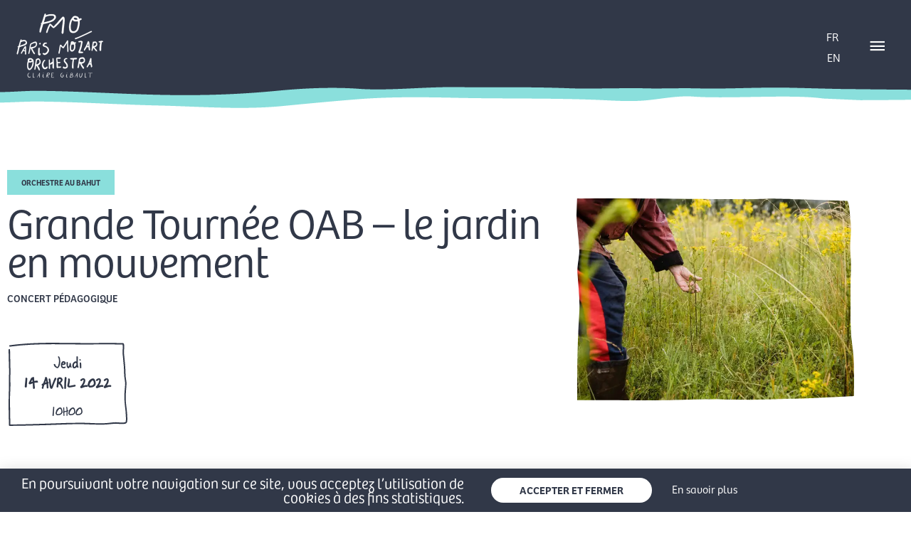

--- FILE ---
content_type: text/html; charset=UTF-8
request_url: https://parismozartorchestra.com/evenement/concert-pedagogique-4-gagny-lavoisier-monod/
body_size: 36124
content:
<!DOCTYPE html>
<html lang="fr-FR" prefix="og: https://ogp.me/ns#">
<head>
<!-- Global site tag (gtag.js) - Google Analytics -->
<script async src="https://www.googletagmanager.com/gtag/js?id=UA-180168769-1"></script>
<script>
  window.dataLayer = window.dataLayer || [];
  function gtag(){dataLayer.push(arguments);}
  gtag('js', new Date());

  gtag('config', 'UA-180168769-1');
</script><meta charset="UTF-8">
<meta name="viewport" content="width=device-width, initial-scale=1">
	<link rel="profile" href="https://gmpg.org/xfn/11"> 
	<script>
var theplus_ajax_url = "https://parismozartorchestra.com/wp-admin/admin-ajax.php";
		var theplus_ajax_post_url = "https://parismozartorchestra.com/wp-admin/admin-post.php";
		var theplus_nonce = "fb2e73ff1c";
</script>
<link rel="alternate" hreflang="fr" href="https://parismozartorchestra.com/evenement/concert-pedagogique-4-gagny-lavoisier-monod/" />
<link rel="alternate" hreflang="en" href="https://parismozartorchestra.com/evenement/concert-pedagogique-4-gagny-lavoisier-monod/?lang=en" />
<link rel="alternate" hreflang="x-default" href="https://parismozartorchestra.com/evenement/concert-pedagogique-4-gagny-lavoisier-monod/" />

<!-- Optimisation des moteurs de recherche par Rank Math - https://rankmath.com/ -->
<title>Grande Tournée OAB – le jardin en mouvement - Paris Mozart Orchestra</title>
<meta name="robots" content="follow, index, max-snippet:-1, max-video-preview:-1, max-image-preview:large"/>
<link rel="canonical" href="https://parismozartorchestra.com/evenement/concert-pedagogique-4-gagny-lavoisier-monod/" />
<meta property="og:locale" content="fr_FR" />
<meta property="og:type" content="article" />
<meta property="og:title" content="Grande Tournée OAB – le jardin en mouvement - Paris Mozart Orchestra" />
<meta property="og:url" content="https://parismozartorchestra.com/evenement/concert-pedagogique-4-gagny-lavoisier-monod/" />
<meta property="og:site_name" content="Paris Mozart Orchestra" />
<meta property="og:updated_time" content="2022-04-01T14:37:08+02:00" />
<meta property="og:image" content="https://i0.wp.com/parismozartorchestra.com/wp-content/uploads/2021/07/PHOTO-MATHIEU-GENON-REPORTERRE-4-scaled.jpg" />
<meta property="og:image:secure_url" content="https://i0.wp.com/parismozartorchestra.com/wp-content/uploads/2021/07/PHOTO-MATHIEU-GENON-REPORTERRE-4-scaled.jpg" />
<meta property="og:image:width" content="1200" />
<meta property="og:image:height" content="800" />
<meta property="og:image:alt" content="Concert pédagogique #4 &#8211; Gagny Lavoisier / Monod" />
<meta property="og:image:type" content="image/jpeg" />
<meta name="twitter:card" content="summary_large_image" />
<meta name="twitter:title" content="Grande Tournée OAB – le jardin en mouvement - Paris Mozart Orchestra" />
<meta name="twitter:image" content="https://i0.wp.com/parismozartorchestra.com/wp-content/uploads/2021/07/PHOTO-MATHIEU-GENON-REPORTERRE-4-scaled.jpg" />
<script type="application/ld+json" class="rank-math-schema">{"@context":"https://schema.org","@graph":[{"@type":"BreadcrumbList","@id":"https://parismozartorchestra.com/evenement/concert-pedagogique-4-gagny-lavoisier-monod/#breadcrumb","itemListElement":[{"@type":"ListItem","position":"1","item":{"@id":"https://parismozartorchestra.com","name":"Home"}},{"@type":"ListItem","position":"2","item":{"@id":"https://parismozartorchestra.com/evenement/","name":"\u00c9v\u00e8nements"}},{"@type":"ListItem","position":"3","item":{"@id":"https://parismozartorchestra.com/evenement/concert-pedagogique-4-gagny-lavoisier-monod/","name":"Concert p\u00e9dagogique #4 &#8211; Gagny Lavoisier / Monod"}}]}]}</script>
<!-- /Extension Rank Math WordPress SEO -->

<link rel='dns-prefetch' href='//stats.wp.com' />
<link rel='dns-prefetch' href='//use.typekit.net' />
<link rel='preconnect' href='//i0.wp.com' />
<link rel='preconnect' href='//c0.wp.com' />
<link rel="alternate" type="application/rss+xml" title="Paris Mozart Orchestra &raquo; Flux" href="https://parismozartorchestra.com/feed/" />
<link rel="alternate" type="application/rss+xml" title="Paris Mozart Orchestra &raquo; Flux des commentaires" href="https://parismozartorchestra.com/comments/feed/" />
<link rel="alternate" title="oEmbed (JSON)" type="application/json+oembed" href="https://parismozartorchestra.com/wp-json/oembed/1.0/embed?url=https%3A%2F%2Fparismozartorchestra.com%2Fevenement%2Fconcert-pedagogique-4-gagny-lavoisier-monod%2F" />
<link rel="alternate" title="oEmbed (XML)" type="text/xml+oembed" href="https://parismozartorchestra.com/wp-json/oembed/1.0/embed?url=https%3A%2F%2Fparismozartorchestra.com%2Fevenement%2Fconcert-pedagogique-4-gagny-lavoisier-monod%2F&#038;format=xml" />
<style id='wp-img-auto-sizes-contain-inline-css'>
img:is([sizes=auto i],[sizes^="auto," i]){contain-intrinsic-size:3000px 1500px}
/*# sourceURL=wp-img-auto-sizes-contain-inline-css */
</style>
<link rel='stylesheet' id='dce-animations-css' href='https://parismozartorchestra.com/wp-content/plugins/dynamic-content-for-elementor/assets/css/animations.css?ver=3.3.24' media='all' />
<style id='cf-frontend-style-inline-css'>
@font-face {
	font-family: 'icomoon';
	font-weight: 400;
	font-display: auto;
	src: url('/wp-content/uploads/2020/01/icomoon.woff') format('woff'),
		url('/wp-content/uploads/2020/01/icomoon.ttf') format('truetype'),
		url('/wp-content/uploads/2020/01/icomoon.eot?#iefix') format('embedded-opentype'),
		url('/wp-content/uploads/2020/01/icomoon.svg') format('svg');
}
/*# sourceURL=cf-frontend-style-inline-css */
</style>
<link rel='stylesheet' id='astra-theme-css-css' href='https://parismozartorchestra.com/wp-content/themes/astra/assets/css/minified/style.min.css?ver=4.12.0' media='all' />
<style id='astra-theme-css-inline-css'>
.ast-no-sidebar .entry-content .alignfull {margin-left: calc( -50vw + 50%);margin-right: calc( -50vw + 50%);max-width: 100vw;width: 100vw;}.ast-no-sidebar .entry-content .alignwide {margin-left: calc(-41vw + 50%);margin-right: calc(-41vw + 50%);max-width: unset;width: unset;}.ast-no-sidebar .entry-content .alignfull .alignfull,.ast-no-sidebar .entry-content .alignfull .alignwide,.ast-no-sidebar .entry-content .alignwide .alignfull,.ast-no-sidebar .entry-content .alignwide .alignwide,.ast-no-sidebar .entry-content .wp-block-column .alignfull,.ast-no-sidebar .entry-content .wp-block-column .alignwide{width: 100%;margin-left: auto;margin-right: auto;}.wp-block-gallery,.blocks-gallery-grid {margin: 0;}.wp-block-separator {max-width: 100px;}.wp-block-separator.is-style-wide,.wp-block-separator.is-style-dots {max-width: none;}.entry-content .has-2-columns .wp-block-column:first-child {padding-right: 10px;}.entry-content .has-2-columns .wp-block-column:last-child {padding-left: 10px;}@media (max-width: 782px) {.entry-content .wp-block-columns .wp-block-column {flex-basis: 100%;}.entry-content .has-2-columns .wp-block-column:first-child {padding-right: 0;}.entry-content .has-2-columns .wp-block-column:last-child {padding-left: 0;}}body .entry-content .wp-block-latest-posts {margin-left: 0;}body .entry-content .wp-block-latest-posts li {list-style: none;}.ast-no-sidebar .ast-container .entry-content .wp-block-latest-posts {margin-left: 0;}.ast-header-break-point .entry-content .alignwide {margin-left: auto;margin-right: auto;}.entry-content .blocks-gallery-item img {margin-bottom: auto;}.wp-block-pullquote {border-top: 4px solid #555d66;border-bottom: 4px solid #555d66;color: #40464d;}:root{--ast-post-nav-space:0;--ast-container-default-xlg-padding:6.67em;--ast-container-default-lg-padding:5.67em;--ast-container-default-slg-padding:4.34em;--ast-container-default-md-padding:3.34em;--ast-container-default-sm-padding:6.67em;--ast-container-default-xs-padding:2.4em;--ast-container-default-xxs-padding:1.4em;--ast-code-block-background:#EEEEEE;--ast-comment-inputs-background:#FAFAFA;--ast-normal-container-width:1200px;--ast-narrow-container-width:750px;--ast-blog-title-font-weight:normal;--ast-blog-meta-weight:inherit;--ast-global-color-primary:var(--ast-global-color-5);--ast-global-color-secondary:var(--ast-global-color-4);--ast-global-color-alternate-background:var(--ast-global-color-7);--ast-global-color-subtle-background:var(--ast-global-color-6);--ast-bg-style-guide:var( --ast-global-color-secondary,--ast-global-color-5 );--ast-shadow-style-guide:0px 0px 4px 0 #00000057;--ast-global-dark-bg-style:#fff;--ast-global-dark-lfs:#fbfbfb;--ast-widget-bg-color:#fafafa;--ast-wc-container-head-bg-color:#fbfbfb;--ast-title-layout-bg:#eeeeee;--ast-search-border-color:#e7e7e7;--ast-lifter-hover-bg:#e6e6e6;--ast-gallery-block-color:#000;--srfm-color-input-label:var(--ast-global-color-2);}html{font-size:100%;}a,.page-title{color:#e62300;}a:hover,a:focus{color:#313848;}body,button,input,select,textarea,.ast-button,.ast-custom-button{font-family:'Bree',bree,sans-serif;font-weight:300;font-size:16px;font-size:1rem;line-height:var(--ast-body-line-height,1.6em);}blockquote{color:#000000;}p,.entry-content p{margin-bottom:0.7em;}h1,h2,h3,h4,h5,h6,.entry-content :where(h1,h2,h3,h4,h5,h6),.site-title,.site-title a{font-family:'Bree',bree,sans-serif;font-weight:400;}.site-title{font-size:35px;font-size:2.1875rem;display:none;}header .custom-logo-link img{max-width:130px;width:130px;}.astra-logo-svg{width:130px;}.site-header .site-description{font-size:15px;font-size:0.9375rem;display:none;}.entry-title{font-size:26px;font-size:1.625rem;}.archive .ast-article-post .ast-article-inner,.blog .ast-article-post .ast-article-inner,.archive .ast-article-post .ast-article-inner:hover,.blog .ast-article-post .ast-article-inner:hover{overflow:hidden;}h1,.entry-content :where(h1){font-size:3.4em;font-family:'Bree',bree,sans-serif;line-height:1.4em;}h2,.entry-content :where(h2){font-size:3em;font-family:'Bree',bree,sans-serif;line-height:1.3em;}h3,.entry-content :where(h3){font-size:2em;font-family:'Bree',bree,sans-serif;line-height:1.3em;}h4,.entry-content :where(h4){line-height:1.2em;font-family:'Bree',bree,sans-serif;}h5,.entry-content :where(h5){line-height:1.2em;font-family:'Bree',bree,sans-serif;}h6,.entry-content :where(h6){font-size:1em;line-height:1.25em;font-family:'Bree',bree,sans-serif;}::selection{background-color:#313848;color:#ffffff;}body,h1,h2,h3,h4,h5,h6,.entry-title a,.entry-content :where(h1,h2,h3,h4,h5,h6){color:#313848;}.tagcloud a:hover,.tagcloud a:focus,.tagcloud a.current-item{color:#ffffff;border-color:#e62300;background-color:#e62300;}input:focus,input[type="text"]:focus,input[type="email"]:focus,input[type="url"]:focus,input[type="password"]:focus,input[type="reset"]:focus,input[type="search"]:focus,textarea:focus{border-color:#e62300;}input[type="radio"]:checked,input[type=reset],input[type="checkbox"]:checked,input[type="checkbox"]:hover:checked,input[type="checkbox"]:focus:checked,input[type=range]::-webkit-slider-thumb{border-color:#e62300;background-color:#e62300;box-shadow:none;}.site-footer a:hover + .post-count,.site-footer a:focus + .post-count{background:#e62300;border-color:#e62300;}.single .nav-links .nav-previous,.single .nav-links .nav-next{color:#e62300;}.entry-meta,.entry-meta *{line-height:1.45;color:#e62300;}.entry-meta a:not(.ast-button):hover,.entry-meta a:not(.ast-button):hover *,.entry-meta a:not(.ast-button):focus,.entry-meta a:not(.ast-button):focus *,.page-links > .page-link,.page-links .page-link:hover,.post-navigation a:hover{color:#313848;}#cat option,.secondary .calendar_wrap thead a,.secondary .calendar_wrap thead a:visited{color:#e62300;}.secondary .calendar_wrap #today,.ast-progress-val span{background:#e62300;}.secondary a:hover + .post-count,.secondary a:focus + .post-count{background:#e62300;border-color:#e62300;}.calendar_wrap #today > a{color:#ffffff;}.page-links .page-link,.single .post-navigation a{color:#e62300;}.ast-search-menu-icon .search-form button.search-submit{padding:0 4px;}.ast-search-menu-icon form.search-form{padding-right:0;}.ast-header-search .ast-search-menu-icon.ast-dropdown-active .search-form,.ast-header-search .ast-search-menu-icon.ast-dropdown-active .search-field:focus{transition:all 0.2s;}.search-form input.search-field:focus{outline:none;}.widget-title,.widget .wp-block-heading{font-size:22px;font-size:1.375rem;color:#313848;}.single .ast-author-details .author-title{color:#313848;}.ast-search-menu-icon.slide-search a:focus-visible:focus-visible,.astra-search-icon:focus-visible,#close:focus-visible,a:focus-visible,.ast-menu-toggle:focus-visible,.site .skip-link:focus-visible,.wp-block-loginout input:focus-visible,.wp-block-search.wp-block-search__button-inside .wp-block-search__inside-wrapper,.ast-header-navigation-arrow:focus-visible,.ast-orders-table__row .ast-orders-table__cell:focus-visible,a#ast-apply-coupon:focus-visible,#ast-apply-coupon:focus-visible,#close:focus-visible,.button.search-submit:focus-visible,#search_submit:focus,.normal-search:focus-visible,.ast-header-account-wrap:focus-visible,.astra-cart-drawer-close:focus,.ast-single-variation:focus,.ast-button:focus,.ast-builder-button-wrap:has(.ast-custom-button-link:focus),.ast-builder-button-wrap .ast-custom-button-link:focus{outline-style:dotted;outline-color:inherit;outline-width:thin;}input:focus,input[type="text"]:focus,input[type="email"]:focus,input[type="url"]:focus,input[type="password"]:focus,input[type="reset"]:focus,input[type="search"]:focus,input[type="number"]:focus,textarea:focus,.wp-block-search__input:focus,[data-section="section-header-mobile-trigger"] .ast-button-wrap .ast-mobile-menu-trigger-minimal:focus,.ast-mobile-popup-drawer.active .menu-toggle-close:focus,#ast-scroll-top:focus,#coupon_code:focus,#ast-coupon-code:focus{border-style:dotted;border-color:inherit;border-width:thin;}input{outline:none;}.main-header-menu .menu-link,.ast-header-custom-item a{color:#313848;}.main-header-menu .menu-item:hover > .menu-link,.main-header-menu .menu-item:hover > .ast-menu-toggle,.main-header-menu .ast-masthead-custom-menu-items a:hover,.main-header-menu .menu-item.focus > .menu-link,.main-header-menu .menu-item.focus > .ast-menu-toggle,.main-header-menu .current-menu-item > .menu-link,.main-header-menu .current-menu-ancestor > .menu-link,.main-header-menu .current-menu-item > .ast-menu-toggle,.main-header-menu .current-menu-ancestor > .ast-menu-toggle{color:#e62300;}.header-main-layout-3 .ast-main-header-bar-alignment{margin-right:auto;}.header-main-layout-2 .site-header-section-left .ast-site-identity{text-align:left;}.ast-logo-title-inline .site-logo-img{padding-right:1em;}.site-logo-img img{ transition:all 0.2s linear;}body .ast-oembed-container *{position:absolute;top:0;width:100%;height:100%;left:0;}body .wp-block-embed-pocket-casts .ast-oembed-container *{position:unset;}.ast-header-break-point .ast-mobile-menu-buttons-minimal.menu-toggle{background:transparent;color:#ffffff;}.ast-header-break-point .ast-mobile-menu-buttons-outline.menu-toggle{background:transparent;border:1px solid #ffffff;color:#ffffff;}.ast-header-break-point .ast-mobile-menu-buttons-fill.menu-toggle{background:#ffffff;color:#000000;}.ast-single-post-featured-section + article {margin-top: 2em;}.site-content .ast-single-post-featured-section img {width: 100%;overflow: hidden;object-fit: cover;}.site > .ast-single-related-posts-container {margin-top: 0;}@media (min-width: 769px) {.ast-desktop .ast-container--narrow {max-width: var(--ast-narrow-container-width);margin: 0 auto;}}.ast-page-builder-template .hentry {margin: 0;}.ast-page-builder-template .site-content > .ast-container {max-width: 100%;padding: 0;}.ast-page-builder-template .site .site-content #primary {padding: 0;margin: 0;}.ast-page-builder-template .no-results {text-align: center;margin: 4em auto;}.ast-page-builder-template .ast-pagination {padding: 2em;}.ast-page-builder-template .entry-header.ast-no-title.ast-no-thumbnail {margin-top: 0;}.ast-page-builder-template .entry-header.ast-header-without-markup {margin-top: 0;margin-bottom: 0;}.ast-page-builder-template .entry-header.ast-no-title.ast-no-meta {margin-bottom: 0;}.ast-page-builder-template.single .post-navigation {padding-bottom: 2em;}.ast-page-builder-template.single-post .site-content > .ast-container {max-width: 100%;}.ast-page-builder-template .entry-header {margin-top: 4em;margin-left: auto;margin-right: auto;padding-left: 20px;padding-right: 20px;}.single.ast-page-builder-template .entry-header {padding-left: 20px;padding-right: 20px;}.ast-page-builder-template .ast-archive-description {margin: 4em auto 0;padding-left: 20px;padding-right: 20px;}.ast-page-builder-template.ast-no-sidebar .entry-content .alignwide {margin-left: 0;margin-right: 0;}.ast-small-footer{color:#4f4f4f;}.ast-small-footer > .ast-footer-overlay{background-color:#00ff9e;;}.ast-small-footer a{color:#1e0ccb;}.footer-adv .footer-adv-overlay{border-top-style:solid;border-top-color:#7a7a7a;}@media( max-width: 420px ) {.single .nav-links .nav-previous,.single .nav-links .nav-next {width: 100%;text-align: center;}}.wp-block-buttons.aligncenter{justify-content:center;}@media (max-width:782px){.entry-content .wp-block-columns .wp-block-column{margin-left:0px;}}.wp-block-image.aligncenter{margin-left:auto;margin-right:auto;}.wp-block-table.aligncenter{margin-left:auto;margin-right:auto;}.wp-block-buttons .wp-block-button.is-style-outline .wp-block-button__link.wp-element-button,.ast-outline-button,.wp-block-uagb-buttons-child .uagb-buttons-repeater.ast-outline-button{border-top-width:2px;border-right-width:2px;border-bottom-width:2px;border-left-width:2px;font-family:inherit;font-weight:inherit;line-height:1em;}.wp-block-button .wp-block-button__link.wp-element-button.is-style-outline:not(.has-background),.wp-block-button.is-style-outline>.wp-block-button__link.wp-element-button:not(.has-background),.ast-outline-button{background-color:transparent;}.entry-content[data-ast-blocks-layout] > figure{margin-bottom:1em;}.elementor-widget-container .elementor-loop-container .e-loop-item[data-elementor-type="loop-item"]{width:100%;}@media (max-width:768px){.ast-left-sidebar #content > .ast-container{display:flex;flex-direction:column-reverse;width:100%;}.ast-separate-container .ast-article-post,.ast-separate-container .ast-article-single{padding:1.5em 2.14em;}.ast-author-box img.avatar{margin:20px 0 0 0;}}@media (min-width:769px){.ast-separate-container.ast-right-sidebar #primary,.ast-separate-container.ast-left-sidebar #primary{border:0;}.search-no-results.ast-separate-container #primary{margin-bottom:4em;}}.menu-toggle,button,.ast-button,.ast-custom-button,.button,input#submit,input[type="button"],input[type="submit"],input[type="reset"]{color:#ffffff;border-color:#313848;background-color:#313848;padding-top:10px;padding-right:40px;padding-bottom:10px;padding-left:40px;font-family:inherit;font-weight:inherit;}button:focus,.menu-toggle:hover,button:hover,.ast-button:hover,.ast-custom-button:hover .button:hover,.ast-custom-button:hover,input[type=reset]:hover,input[type=reset]:focus,input#submit:hover,input#submit:focus,input[type="button"]:hover,input[type="button"]:focus,input[type="submit"]:hover,input[type="submit"]:focus{color:#ffffff;background-color:#313848;border-color:#313848;}@media (max-width:768px){.ast-mobile-header-stack .main-header-bar .ast-search-menu-icon{display:inline-block;}.ast-header-break-point.ast-header-custom-item-outside .ast-mobile-header-stack .main-header-bar .ast-search-icon{margin:0;}.ast-comment-avatar-wrap img{max-width:2.5em;}.ast-comment-meta{padding:0 1.8888em 1.3333em;}.ast-separate-container .ast-comment-list li.depth-1{padding:1.5em 2.14em;}.ast-separate-container .comment-respond{padding:2em 2.14em;}}@media (min-width:544px){.ast-container{max-width:100%;}}@media (max-width:544px){.ast-separate-container .ast-article-post,.ast-separate-container .ast-article-single,.ast-separate-container .comments-title,.ast-separate-container .ast-archive-description{padding:1.5em 1em;}.ast-separate-container #content .ast-container{padding-left:0.54em;padding-right:0.54em;}.ast-separate-container .ast-comment-list .bypostauthor{padding:.5em;}.ast-search-menu-icon.ast-dropdown-active .search-field{width:170px;}.site-branding img,.site-header .site-logo-img .custom-logo-link img{max-width:100%;}} #ast-mobile-header .ast-site-header-cart-li a{pointer-events:none;}@media (min-width:545px){.ast-page-builder-template .comments-area,.single.ast-page-builder-template .entry-header,.single.ast-page-builder-template .post-navigation,.single.ast-page-builder-template .ast-single-related-posts-container{max-width:1240px;margin-left:auto;margin-right:auto;}}body,.ast-separate-container{background-color:#ffffff;}.ast-no-sidebar.ast-separate-container .entry-content .alignfull {margin-left: -6.67em;margin-right: -6.67em;width: auto;}@media (max-width: 1200px) {.ast-no-sidebar.ast-separate-container .entry-content .alignfull {margin-left: -2.4em;margin-right: -2.4em;}}@media (max-width: 768px) {.ast-no-sidebar.ast-separate-container .entry-content .alignfull {margin-left: -2.14em;margin-right: -2.14em;}}@media (max-width: 544px) {.ast-no-sidebar.ast-separate-container .entry-content .alignfull {margin-left: -1em;margin-right: -1em;}}.ast-no-sidebar.ast-separate-container .entry-content .alignwide {margin-left: -20px;margin-right: -20px;}.ast-no-sidebar.ast-separate-container .entry-content .wp-block-column .alignfull,.ast-no-sidebar.ast-separate-container .entry-content .wp-block-column .alignwide {margin-left: auto;margin-right: auto;width: 100%;}@media (max-width:768px){.site-title{display:none;}.site-header .site-description{display:none;}h1,.entry-content :where(h1){font-size:30px;}h2,.entry-content :where(h2){font-size:25px;}h3,.entry-content :where(h3){font-size:20px;}.astra-logo-svg{width:114px;}header .custom-logo-link img,.ast-header-break-point .site-logo-img .custom-mobile-logo-link img{max-width:114px;width:114px;}}@media (max-width:544px){.site-title{display:none;}.site-header .site-description{display:none;}h1,.entry-content :where(h1){font-size:30px;}h2,.entry-content :where(h2){font-size:25px;}h3,.entry-content :where(h3){font-size:20px;}header .custom-logo-link img,.ast-header-break-point .site-branding img,.ast-header-break-point .custom-logo-link img{max-width:100px;width:100px;}.astra-logo-svg{width:100px;}.ast-header-break-point .site-logo-img .custom-mobile-logo-link img{max-width:100px;}}@media (max-width:768px){html{font-size:91.2%;}}@media (max-width:544px){html{font-size:91.2%;}}@media (min-width:769px){.ast-container{max-width:1240px;}}@font-face {font-family: "Astra";src: url(https://parismozartorchestra.com/wp-content/themes/astra/assets/fonts/astra.woff) format("woff"),url(https://parismozartorchestra.com/wp-content/themes/astra/assets/fonts/astra.ttf) format("truetype"),url(https://parismozartorchestra.com/wp-content/themes/astra/assets/fonts/astra.svg#astra) format("svg");font-weight: normal;font-style: normal;font-display: fallback;}@media (max-width:1280px) {.main-header-bar .main-header-bar-navigation{display:none;}}.ast-desktop .main-header-menu.submenu-with-border .sub-menu,.ast-desktop .main-header-menu.submenu-with-border .astra-full-megamenu-wrapper{border-color:#313848;}.ast-desktop .main-header-menu.submenu-with-border .sub-menu{border-style:solid;}.ast-desktop .main-header-menu.submenu-with-border .sub-menu .sub-menu{top:-0px;}.ast-desktop .main-header-menu.submenu-with-border .sub-menu .menu-link,.ast-desktop .main-header-menu.submenu-with-border .children .menu-link{border-bottom-width:0px;border-style:solid;border-color:#eaeaea;}@media (min-width:769px){.main-header-menu .sub-menu .menu-item.ast-left-align-sub-menu:hover > .sub-menu,.main-header-menu .sub-menu .menu-item.ast-left-align-sub-menu.focus > .sub-menu{margin-left:-0px;}}.site .comments-area{padding-bottom:3em;}.ast-header-widget-area {line-height: 1.65;}.ast-header-widget-area .widget-title,.ast-header-widget-area .no-widget-text {margin-bottom: 0;}.ast-header-widget-area .widget {margin: .5em;display: inline-block;vertical-align: middle;}.ast-header-widget-area .widget p {margin-bottom: 0;}.ast-header-widget-area .widget ul {position: static;border: 0;width: auto;}.ast-header-widget-area .widget ul a {border: 0;}.ast-header-widget-area .widget.widget_search .search-field,.ast-header-widget-area .widget.widget_search .search-field:focus {padding: 10px 45px 10px 15px;}.ast-header-widget-area .widget:last-child {margin-bottom: 0.5em;margin-right: 0;}.submenu-with-border .ast-header-widget-area .widget ul {position: static;border: 0;width: auto;}.submenu-with-border .ast-header-widget-area .widget ul a {border: 0;}.ast-header-break-point .ast-header-widget-area .widget {margin: .5em 0;display: block;}.ast-header-break-point.ast-header-custom-item-inside .main-header-bar .main-header-bar-navigation .ast-search-icon {display: none;}.ast-header-break-point.ast-header-custom-item-inside .main-header-bar .ast-search-menu-icon .search-form {padding: 0;display: block;overflow: hidden;}.ast-header-break-point .ast-header-custom-item .widget:last-child {margin-bottom: 1em;}.ast-header-custom-item .widget {margin: 0.5em;display: inline-block;vertical-align: middle;}.ast-header-custom-item .widget p {margin-bottom: 0;}.ast-header-custom-item .widget li {width: auto;}.ast-header-custom-item-inside .button-custom-menu-item .menu-link {display: none;}.ast-header-custom-item-inside.ast-header-break-point .button-custom-menu-item .ast-custom-button-link {display: none;}.ast-header-custom-item-inside.ast-header-break-point .button-custom-menu-item .menu-link {display: block;}.ast-header-break-point.ast-header-custom-item-outside .main-header-bar .ast-search-icon {margin-right: 1em;}.ast-header-break-point.ast-header-custom-item-inside .main-header-bar .ast-search-menu-icon .search-field,.ast-header-break-point.ast-header-custom-item-inside .main-header-bar .ast-search-menu-icon.ast-inline-search .search-field {width: 100%;padding-right: 5.5em;}.ast-header-break-point.ast-header-custom-item-inside .main-header-bar .ast-search-menu-icon .search-submit {display: block;position: absolute;height: 100%;top: 0;right: 0;padding: 0 1em;border-radius: 0;}.ast-header-break-point .ast-header-custom-item .ast-masthead-custom-menu-items {padding-left: 20px;padding-right: 20px;margin-bottom: 1em;margin-top: 1em;}.ast-header-custom-item-inside.ast-header-break-point .button-custom-menu-item {padding-left: 0;padding-right: 0;margin-top: 0;margin-bottom: 0;}.astra-icon-down_arrow::after {content: "\e900";font-family: Astra;}.astra-icon-close::after {content: "\e5cd";font-family: Astra;}.astra-icon-drag_handle::after {content: "\e25d";font-family: Astra;}.astra-icon-format_align_justify::after {content: "\e235";font-family: Astra;}.astra-icon-menu::after {content: "\e5d2";font-family: Astra;}.astra-icon-reorder::after {content: "\e8fe";font-family: Astra;}.astra-icon-search::after {content: "\e8b6";font-family: Astra;}.astra-icon-zoom_in::after {content: "\e56b";font-family: Astra;}.astra-icon-check-circle::after {content: "\e901";font-family: Astra;}.astra-icon-shopping-cart::after {content: "\f07a";font-family: Astra;}.astra-icon-shopping-bag::after {content: "\f290";font-family: Astra;}.astra-icon-shopping-basket::after {content: "\f291";font-family: Astra;}.astra-icon-circle-o::after {content: "\e903";font-family: Astra;}.astra-icon-certificate::after {content: "\e902";font-family: Astra;}blockquote {padding: 1.2em;}:root .has-ast-global-color-0-color{color:var(--ast-global-color-0);}:root .has-ast-global-color-0-background-color{background-color:var(--ast-global-color-0);}:root .wp-block-button .has-ast-global-color-0-color{color:var(--ast-global-color-0);}:root .wp-block-button .has-ast-global-color-0-background-color{background-color:var(--ast-global-color-0);}:root .has-ast-global-color-1-color{color:var(--ast-global-color-1);}:root .has-ast-global-color-1-background-color{background-color:var(--ast-global-color-1);}:root .wp-block-button .has-ast-global-color-1-color{color:var(--ast-global-color-1);}:root .wp-block-button .has-ast-global-color-1-background-color{background-color:var(--ast-global-color-1);}:root .has-ast-global-color-2-color{color:var(--ast-global-color-2);}:root .has-ast-global-color-2-background-color{background-color:var(--ast-global-color-2);}:root .wp-block-button .has-ast-global-color-2-color{color:var(--ast-global-color-2);}:root .wp-block-button .has-ast-global-color-2-background-color{background-color:var(--ast-global-color-2);}:root .has-ast-global-color-3-color{color:var(--ast-global-color-3);}:root .has-ast-global-color-3-background-color{background-color:var(--ast-global-color-3);}:root .wp-block-button .has-ast-global-color-3-color{color:var(--ast-global-color-3);}:root .wp-block-button .has-ast-global-color-3-background-color{background-color:var(--ast-global-color-3);}:root .has-ast-global-color-4-color{color:var(--ast-global-color-4);}:root .has-ast-global-color-4-background-color{background-color:var(--ast-global-color-4);}:root .wp-block-button .has-ast-global-color-4-color{color:var(--ast-global-color-4);}:root .wp-block-button .has-ast-global-color-4-background-color{background-color:var(--ast-global-color-4);}:root .has-ast-global-color-5-color{color:var(--ast-global-color-5);}:root .has-ast-global-color-5-background-color{background-color:var(--ast-global-color-5);}:root .wp-block-button .has-ast-global-color-5-color{color:var(--ast-global-color-5);}:root .wp-block-button .has-ast-global-color-5-background-color{background-color:var(--ast-global-color-5);}:root .has-ast-global-color-6-color{color:var(--ast-global-color-6);}:root .has-ast-global-color-6-background-color{background-color:var(--ast-global-color-6);}:root .wp-block-button .has-ast-global-color-6-color{color:var(--ast-global-color-6);}:root .wp-block-button .has-ast-global-color-6-background-color{background-color:var(--ast-global-color-6);}:root .has-ast-global-color-7-color{color:var(--ast-global-color-7);}:root .has-ast-global-color-7-background-color{background-color:var(--ast-global-color-7);}:root .wp-block-button .has-ast-global-color-7-color{color:var(--ast-global-color-7);}:root .wp-block-button .has-ast-global-color-7-background-color{background-color:var(--ast-global-color-7);}:root .has-ast-global-color-8-color{color:var(--ast-global-color-8);}:root .has-ast-global-color-8-background-color{background-color:var(--ast-global-color-8);}:root .wp-block-button .has-ast-global-color-8-color{color:var(--ast-global-color-8);}:root .wp-block-button .has-ast-global-color-8-background-color{background-color:var(--ast-global-color-8);}:root{--ast-global-color-0:#0170B9;--ast-global-color-1:#3a3a3a;--ast-global-color-2:#3a3a3a;--ast-global-color-3:#4B4F58;--ast-global-color-4:#F5F5F5;--ast-global-color-5:#FFFFFF;--ast-global-color-6:#E5E5E5;--ast-global-color-7:#424242;--ast-global-color-8:#000000;}:root {--ast-border-color : #dddddd;}#masthead .ast-container,.ast-header-breadcrumb .ast-container{max-width:100%;padding-left:35px;padding-right:35px;}@media (max-width:1280px){#masthead .ast-container,.ast-header-breadcrumb .ast-container{padding-left:20px;padding-right:20px;}}.ast-header-widget-area {line-height: 1.65;}.ast-header-widget-area .widget-title,.ast-header-widget-area .no-widget-text {margin-bottom: 0;}.ast-header-widget-area .widget {margin: .5em;display: inline-block;vertical-align: middle;}.ast-header-widget-area .widget p {margin-bottom: 0;}.ast-header-widget-area .widget ul {position: static;border: 0;width: auto;}.ast-header-widget-area .widget ul a {border: 0;}.ast-header-widget-area .widget.widget_search .search-field,.ast-header-widget-area .widget.widget_search .search-field:focus {padding: 10px 45px 10px 15px;}.ast-header-widget-area .widget:last-child {margin-bottom: 0.5em;margin-right: 0;}.submenu-with-border .ast-header-widget-area .widget ul {position: static;border: 0;width: auto;}.submenu-with-border .ast-header-widget-area .widget ul a {border: 0;}.ast-header-break-point .ast-header-widget-area .widget {margin: .5em 0;display: block;}.ast-header-break-point.ast-header-custom-item-inside .main-header-bar .main-header-bar-navigation .ast-search-icon {display: none;}.ast-header-break-point.ast-header-custom-item-inside .main-header-bar .ast-search-menu-icon .search-form {padding: 0;display: block;overflow: hidden;}.ast-header-break-point .ast-header-custom-item .widget:last-child {margin-bottom: 1em;}.ast-header-custom-item .widget {margin: 0.5em;display: inline-block;vertical-align: middle;}.ast-header-custom-item .widget p {margin-bottom: 0;}.ast-header-custom-item .widget li {width: auto;}.ast-header-custom-item-inside .button-custom-menu-item .menu-link {display: none;}.ast-header-custom-item-inside.ast-header-break-point .button-custom-menu-item .ast-custom-button-link {display: none;}.ast-header-custom-item-inside.ast-header-break-point .button-custom-menu-item .menu-link {display: block;}.ast-header-break-point.ast-header-custom-item-outside .main-header-bar .ast-search-icon {margin-right: 1em;}.ast-header-break-point.ast-header-custom-item-inside .main-header-bar .ast-search-menu-icon .search-field,.ast-header-break-point.ast-header-custom-item-inside .main-header-bar .ast-search-menu-icon.ast-inline-search .search-field {width: 100%;padding-right: 5.5em;}.ast-header-break-point.ast-header-custom-item-inside .main-header-bar .ast-search-menu-icon .search-submit {display: block;position: absolute;height: 100%;top: 0;right: 0;padding: 0 1em;border-radius: 0;}.ast-header-break-point .ast-header-custom-item .ast-masthead-custom-menu-items {padding-left: 20px;padding-right: 20px;margin-bottom: 1em;margin-top: 1em;}.ast-header-custom-item-inside.ast-header-break-point .button-custom-menu-item {padding-left: 0;padding-right: 0;margin-top: 0;margin-bottom: 0;}.astra-icon-down_arrow::after {content: "\e900";font-family: Astra;}.astra-icon-close::after {content: "\e5cd";font-family: Astra;}.astra-icon-drag_handle::after {content: "\e25d";font-family: Astra;}.astra-icon-format_align_justify::after {content: "\e235";font-family: Astra;}.astra-icon-menu::after {content: "\e5d2";font-family: Astra;}.astra-icon-reorder::after {content: "\e8fe";font-family: Astra;}.astra-icon-search::after {content: "\e8b6";font-family: Astra;}.astra-icon-zoom_in::after {content: "\e56b";font-family: Astra;}.astra-icon-check-circle::after {content: "\e901";font-family: Astra;}.astra-icon-shopping-cart::after {content: "\f07a";font-family: Astra;}.astra-icon-shopping-bag::after {content: "\f290";font-family: Astra;}.astra-icon-shopping-basket::after {content: "\f291";font-family: Astra;}.astra-icon-circle-o::after {content: "\e903";font-family: Astra;}.astra-icon-certificate::after {content: "\e902";font-family: Astra;}blockquote {padding: 1.2em;}:root .has-ast-global-color-0-color{color:var(--ast-global-color-0);}:root .has-ast-global-color-0-background-color{background-color:var(--ast-global-color-0);}:root .wp-block-button .has-ast-global-color-0-color{color:var(--ast-global-color-0);}:root .wp-block-button .has-ast-global-color-0-background-color{background-color:var(--ast-global-color-0);}:root .has-ast-global-color-1-color{color:var(--ast-global-color-1);}:root .has-ast-global-color-1-background-color{background-color:var(--ast-global-color-1);}:root .wp-block-button .has-ast-global-color-1-color{color:var(--ast-global-color-1);}:root .wp-block-button .has-ast-global-color-1-background-color{background-color:var(--ast-global-color-1);}:root .has-ast-global-color-2-color{color:var(--ast-global-color-2);}:root .has-ast-global-color-2-background-color{background-color:var(--ast-global-color-2);}:root .wp-block-button .has-ast-global-color-2-color{color:var(--ast-global-color-2);}:root .wp-block-button .has-ast-global-color-2-background-color{background-color:var(--ast-global-color-2);}:root .has-ast-global-color-3-color{color:var(--ast-global-color-3);}:root .has-ast-global-color-3-background-color{background-color:var(--ast-global-color-3);}:root .wp-block-button .has-ast-global-color-3-color{color:var(--ast-global-color-3);}:root .wp-block-button .has-ast-global-color-3-background-color{background-color:var(--ast-global-color-3);}:root .has-ast-global-color-4-color{color:var(--ast-global-color-4);}:root .has-ast-global-color-4-background-color{background-color:var(--ast-global-color-4);}:root .wp-block-button .has-ast-global-color-4-color{color:var(--ast-global-color-4);}:root .wp-block-button .has-ast-global-color-4-background-color{background-color:var(--ast-global-color-4);}:root .has-ast-global-color-5-color{color:var(--ast-global-color-5);}:root .has-ast-global-color-5-background-color{background-color:var(--ast-global-color-5);}:root .wp-block-button .has-ast-global-color-5-color{color:var(--ast-global-color-5);}:root .wp-block-button .has-ast-global-color-5-background-color{background-color:var(--ast-global-color-5);}:root .has-ast-global-color-6-color{color:var(--ast-global-color-6);}:root .has-ast-global-color-6-background-color{background-color:var(--ast-global-color-6);}:root .wp-block-button .has-ast-global-color-6-color{color:var(--ast-global-color-6);}:root .wp-block-button .has-ast-global-color-6-background-color{background-color:var(--ast-global-color-6);}:root .has-ast-global-color-7-color{color:var(--ast-global-color-7);}:root .has-ast-global-color-7-background-color{background-color:var(--ast-global-color-7);}:root .wp-block-button .has-ast-global-color-7-color{color:var(--ast-global-color-7);}:root .wp-block-button .has-ast-global-color-7-background-color{background-color:var(--ast-global-color-7);}:root .has-ast-global-color-8-color{color:var(--ast-global-color-8);}:root .has-ast-global-color-8-background-color{background-color:var(--ast-global-color-8);}:root .wp-block-button .has-ast-global-color-8-color{color:var(--ast-global-color-8);}:root .wp-block-button .has-ast-global-color-8-background-color{background-color:var(--ast-global-color-8);}:root{--ast-global-color-0:#0170B9;--ast-global-color-1:#3a3a3a;--ast-global-color-2:#3a3a3a;--ast-global-color-3:#4B4F58;--ast-global-color-4:#F5F5F5;--ast-global-color-5:#FFFFFF;--ast-global-color-6:#E5E5E5;--ast-global-color-7:#424242;--ast-global-color-8:#000000;}:root {--ast-border-color : #dddddd;}#masthead .ast-container,.ast-header-breadcrumb .ast-container{max-width:100%;padding-left:35px;padding-right:35px;}@media (max-width:1280px){#masthead .ast-container,.ast-header-breadcrumb .ast-container{padding-left:20px;padding-right:20px;}}.ast-single-entry-banner {-js-display: flex;display: flex;flex-direction: column;justify-content: center;text-align: center;position: relative;background: var(--ast-title-layout-bg);}.ast-single-entry-banner[data-banner-layout="layout-1"] {max-width: 1200px;background: inherit;padding: 20px 0;}.ast-single-entry-banner[data-banner-width-type="custom"] {margin: 0 auto;width: 100%;}.ast-single-entry-banner + .site-content .entry-header {margin-bottom: 0;}.site .ast-author-avatar {--ast-author-avatar-size: ;}a.ast-underline-text {text-decoration: underline;}.ast-container > .ast-terms-link {position: relative;display: block;}a.ast-button.ast-badge-tax {padding: 4px 8px;border-radius: 3px;font-size: inherit;}header.entry-header{text-align:left;}header.entry-header > *:not(:last-child){margin-bottom:10px;}@media (max-width:768px){header.entry-header{text-align:left;}}@media (max-width:544px){header.entry-header{text-align:left;}}.ast-archive-entry-banner {-js-display: flex;display: flex;flex-direction: column;justify-content: center;text-align: center;position: relative;background: var(--ast-title-layout-bg);}.ast-archive-entry-banner[data-banner-width-type="custom"] {margin: 0 auto;width: 100%;}.ast-archive-entry-banner[data-banner-layout="layout-1"] {background: inherit;padding: 20px 0;text-align: left;}body.archive .ast-archive-description{max-width:1200px;width:100%;text-align:left;padding-top:3em;padding-right:3em;padding-bottom:3em;padding-left:3em;}body.archive .ast-archive-description .ast-archive-title,body.archive .ast-archive-description .ast-archive-title *{font-size:40px;font-size:2.5rem;}body.archive .ast-archive-description > *:not(:last-child){margin-bottom:10px;}@media (max-width:768px){body.archive .ast-archive-description{text-align:left;}}@media (max-width:544px){body.archive .ast-archive-description{text-align:left;}}.ast-breadcrumbs .trail-browse,.ast-breadcrumbs .trail-items,.ast-breadcrumbs .trail-items li{display:inline-block;margin:0;padding:0;border:none;background:inherit;text-indent:0;text-decoration:none;}.ast-breadcrumbs .trail-browse{font-size:inherit;font-style:inherit;font-weight:inherit;color:inherit;}.ast-breadcrumbs .trail-items{list-style:none;}.trail-items li::after{padding:0 0.3em;content:"\00bb";}.trail-items li:last-of-type::after{display:none;}h1,h2,h3,h4,h5,h6,.entry-content :where(h1,h2,h3,h4,h5,h6){color:#313848;}.elementor-posts-container [CLASS*="ast-width-"]{width:100%;}.elementor-template-full-width .ast-container{display:block;}.elementor-screen-only,.screen-reader-text,.screen-reader-text span,.ui-helper-hidden-accessible{top:0 !important;}@media (max-width:544px){.elementor-element .elementor-wc-products .woocommerce[class*="columns-"] ul.products li.product{width:auto;margin:0;}.elementor-element .woocommerce .woocommerce-result-count{float:none;}}.main-header-menu .menu-item,#astra-footer-menu .menu-item,.main-header-bar .ast-masthead-custom-menu-items{-js-display:flex;display:flex;-webkit-box-pack:center;-webkit-justify-content:center;-moz-box-pack:center;-ms-flex-pack:center;justify-content:center;-webkit-box-orient:vertical;-webkit-box-direction:normal;-webkit-flex-direction:column;-moz-box-orient:vertical;-moz-box-direction:normal;-ms-flex-direction:column;flex-direction:column;}.main-header-menu > .menu-item > .menu-link,#astra-footer-menu > .menu-item > .menu-link{height:100%;-webkit-box-align:center;-webkit-align-items:center;-moz-box-align:center;-ms-flex-align:center;align-items:center;-js-display:flex;display:flex;}.ast-primary-menu-disabled .main-header-bar .ast-masthead-custom-menu-items{flex:unset;}.main-header-menu .sub-menu .menu-item.menu-item-has-children > .menu-link:after{position:absolute;right:1em;top:50%;transform:translate(0,-50%) rotate(270deg);}.ast-header-break-point .main-header-bar .main-header-bar-navigation .page_item_has_children > .ast-menu-toggle::before,.ast-header-break-point .main-header-bar .main-header-bar-navigation .menu-item-has-children > .ast-menu-toggle::before,.ast-mobile-popup-drawer .main-header-bar-navigation .menu-item-has-children>.ast-menu-toggle::before,.ast-header-break-point .ast-mobile-header-wrap .main-header-bar-navigation .menu-item-has-children > .ast-menu-toggle::before{font-weight:bold;content:"\e900";font-family:Astra;text-decoration:inherit;display:inline-block;}.ast-header-break-point .main-navigation ul.sub-menu .menu-item .menu-link:before{content:"\e900";font-family:Astra;font-size:.65em;text-decoration:inherit;display:inline-block;transform:translate(0,-2px) rotateZ(270deg);margin-right:5px;}.widget_search .search-form:after{font-family:Astra;font-size:1.2em;font-weight:normal;content:"\e8b6";position:absolute;top:50%;right:15px;transform:translate(0,-50%);}.astra-search-icon::before{content:"\e8b6";font-family:Astra;font-style:normal;font-weight:normal;text-decoration:inherit;text-align:center;-webkit-font-smoothing:antialiased;-moz-osx-font-smoothing:grayscale;z-index:3;}.main-header-bar .main-header-bar-navigation .page_item_has_children > a:after,.main-header-bar .main-header-bar-navigation .menu-item-has-children > a:after,.menu-item-has-children .ast-header-navigation-arrow:after{content:"\e900";display:inline-block;font-family:Astra;font-size:.6rem;font-weight:bold;text-rendering:auto;-webkit-font-smoothing:antialiased;-moz-osx-font-smoothing:grayscale;margin-left:10px;line-height:normal;}.menu-item-has-children .sub-menu .ast-header-navigation-arrow:after{margin-left:0;}.ast-mobile-popup-drawer .main-header-bar-navigation .ast-submenu-expanded>.ast-menu-toggle::before{transform:rotateX(180deg);}.ast-header-break-point .main-header-bar-navigation .menu-item-has-children > .menu-link:after{display:none;}@media (min-width:769px){.ast-builder-menu .main-navigation > ul > li:last-child a{margin-right:0;}}.ast-separate-container .ast-article-inner{background-color:transparent;background-image:none;}.ast-separate-container .ast-article-post{background-color:#ffffff;}.ast-separate-container .ast-article-single:not(.ast-related-post),.ast-separate-container .error-404,.ast-separate-container .no-results,.single.ast-separate-container.ast-author-meta,.ast-separate-container .related-posts-title-wrapper,.ast-separate-container .comments-count-wrapper,.ast-box-layout.ast-plain-container .site-content,.ast-padded-layout.ast-plain-container .site-content,.ast-separate-container .ast-archive-description,.ast-separate-container .comments-area .comment-respond,.ast-separate-container .comments-area .ast-comment-list li,.ast-separate-container .comments-area .comments-title{background-color:#ffffff;}.ast-separate-container.ast-two-container #secondary .widget{background-color:#ffffff;}:root{--e-global-color-astglobalcolor0:#0170B9;--e-global-color-astglobalcolor1:#3a3a3a;--e-global-color-astglobalcolor2:#3a3a3a;--e-global-color-astglobalcolor3:#4B4F58;--e-global-color-astglobalcolor4:#F5F5F5;--e-global-color-astglobalcolor5:#FFFFFF;--e-global-color-astglobalcolor6:#E5E5E5;--e-global-color-astglobalcolor7:#424242;--e-global-color-astglobalcolor8:#000000;}.ast-desktop .astra-menu-animation-slide-up>.menu-item>.astra-full-megamenu-wrapper,.ast-desktop .astra-menu-animation-slide-up>.menu-item>.sub-menu,.ast-desktop .astra-menu-animation-slide-up>.menu-item>.sub-menu .sub-menu{opacity:0;visibility:hidden;transform:translateY(.5em);transition:visibility .2s ease,transform .2s ease}.ast-desktop .astra-menu-animation-slide-up>.menu-item .menu-item.focus>.sub-menu,.ast-desktop .astra-menu-animation-slide-up>.menu-item .menu-item:hover>.sub-menu,.ast-desktop .astra-menu-animation-slide-up>.menu-item.focus>.astra-full-megamenu-wrapper,.ast-desktop .astra-menu-animation-slide-up>.menu-item.focus>.sub-menu,.ast-desktop .astra-menu-animation-slide-up>.menu-item:hover>.astra-full-megamenu-wrapper,.ast-desktop .astra-menu-animation-slide-up>.menu-item:hover>.sub-menu{opacity:1;visibility:visible;transform:translateY(0);transition:opacity .2s ease,visibility .2s ease,transform .2s ease}.ast-desktop .astra-menu-animation-slide-up>.full-width-mega.menu-item.focus>.astra-full-megamenu-wrapper,.ast-desktop .astra-menu-animation-slide-up>.full-width-mega.menu-item:hover>.astra-full-megamenu-wrapper{-js-display:flex;display:flex}.ast-desktop .astra-menu-animation-slide-down>.menu-item>.astra-full-megamenu-wrapper,.ast-desktop .astra-menu-animation-slide-down>.menu-item>.sub-menu,.ast-desktop .astra-menu-animation-slide-down>.menu-item>.sub-menu .sub-menu{opacity:0;visibility:hidden;transform:translateY(-.5em);transition:visibility .2s ease,transform .2s ease}.ast-desktop .astra-menu-animation-slide-down>.menu-item .menu-item.focus>.sub-menu,.ast-desktop .astra-menu-animation-slide-down>.menu-item .menu-item:hover>.sub-menu,.ast-desktop .astra-menu-animation-slide-down>.menu-item.focus>.astra-full-megamenu-wrapper,.ast-desktop .astra-menu-animation-slide-down>.menu-item.focus>.sub-menu,.ast-desktop .astra-menu-animation-slide-down>.menu-item:hover>.astra-full-megamenu-wrapper,.ast-desktop .astra-menu-animation-slide-down>.menu-item:hover>.sub-menu{opacity:1;visibility:visible;transform:translateY(0);transition:opacity .2s ease,visibility .2s ease,transform .2s ease}.ast-desktop .astra-menu-animation-slide-down>.full-width-mega.menu-item.focus>.astra-full-megamenu-wrapper,.ast-desktop .astra-menu-animation-slide-down>.full-width-mega.menu-item:hover>.astra-full-megamenu-wrapper{-js-display:flex;display:flex}.ast-desktop .astra-menu-animation-fade>.menu-item>.astra-full-megamenu-wrapper,.ast-desktop .astra-menu-animation-fade>.menu-item>.sub-menu,.ast-desktop .astra-menu-animation-fade>.menu-item>.sub-menu .sub-menu{opacity:0;visibility:hidden;transition:opacity ease-in-out .3s}.ast-desktop .astra-menu-animation-fade>.menu-item .menu-item.focus>.sub-menu,.ast-desktop .astra-menu-animation-fade>.menu-item .menu-item:hover>.sub-menu,.ast-desktop .astra-menu-animation-fade>.menu-item.focus>.astra-full-megamenu-wrapper,.ast-desktop .astra-menu-animation-fade>.menu-item.focus>.sub-menu,.ast-desktop .astra-menu-animation-fade>.menu-item:hover>.astra-full-megamenu-wrapper,.ast-desktop .astra-menu-animation-fade>.menu-item:hover>.sub-menu{opacity:1;visibility:visible;transition:opacity ease-in-out .3s}.ast-desktop .astra-menu-animation-fade>.full-width-mega.menu-item.focus>.astra-full-megamenu-wrapper,.ast-desktop .astra-menu-animation-fade>.full-width-mega.menu-item:hover>.astra-full-megamenu-wrapper{-js-display:flex;display:flex}.ast-desktop .menu-item.ast-menu-hover>.sub-menu.toggled-on{opacity:1;visibility:visible}
/*# sourceURL=astra-theme-css-inline-css */
</style>
<style id='wp-emoji-styles-inline-css'>

	img.wp-smiley, img.emoji {
		display: inline !important;
		border: none !important;
		box-shadow: none !important;
		height: 1em !important;
		width: 1em !important;
		margin: 0 0.07em !important;
		vertical-align: -0.1em !important;
		background: none !important;
		padding: 0 !important;
	}
/*# sourceURL=wp-emoji-styles-inline-css */
</style>
<link rel='stylesheet' id='mediaelement-css' href='https://c0.wp.com/c/6.9/wp-includes/js/mediaelement/mediaelementplayer-legacy.min.css' media='all' />
<link rel='stylesheet' id='wp-mediaelement-css' href='https://c0.wp.com/c/6.9/wp-includes/js/mediaelement/wp-mediaelement.min.css' media='all' />
<style id='jetpack-sharing-buttons-style-inline-css'>
.jetpack-sharing-buttons__services-list{display:flex;flex-direction:row;flex-wrap:wrap;gap:0;list-style-type:none;margin:5px;padding:0}.jetpack-sharing-buttons__services-list.has-small-icon-size{font-size:12px}.jetpack-sharing-buttons__services-list.has-normal-icon-size{font-size:16px}.jetpack-sharing-buttons__services-list.has-large-icon-size{font-size:24px}.jetpack-sharing-buttons__services-list.has-huge-icon-size{font-size:36px}@media print{.jetpack-sharing-buttons__services-list{display:none!important}}.editor-styles-wrapper .wp-block-jetpack-sharing-buttons{gap:0;padding-inline-start:0}ul.jetpack-sharing-buttons__services-list.has-background{padding:1.25em 2.375em}
/*# sourceURL=https://parismozartorchestra.com/wp-content/plugins/jetpack/_inc/blocks/sharing-buttons/view.css */
</style>
<style id='filebird-block-filebird-gallery-style-inline-css'>
ul.filebird-block-filebird-gallery{margin:auto!important;padding:0!important;width:100%}ul.filebird-block-filebird-gallery.layout-grid{display:grid;grid-gap:20px;align-items:stretch;grid-template-columns:repeat(var(--columns),1fr);justify-items:stretch}ul.filebird-block-filebird-gallery.layout-grid li img{border:1px solid #ccc;box-shadow:2px 2px 6px 0 rgba(0,0,0,.3);height:100%;max-width:100%;-o-object-fit:cover;object-fit:cover;width:100%}ul.filebird-block-filebird-gallery.layout-masonry{-moz-column-count:var(--columns);-moz-column-gap:var(--space);column-gap:var(--space);-moz-column-width:var(--min-width);columns:var(--min-width) var(--columns);display:block;overflow:auto}ul.filebird-block-filebird-gallery.layout-masonry li{margin-bottom:var(--space)}ul.filebird-block-filebird-gallery li{list-style:none}ul.filebird-block-filebird-gallery li figure{height:100%;margin:0;padding:0;position:relative;width:100%}ul.filebird-block-filebird-gallery li figure figcaption{background:linear-gradient(0deg,rgba(0,0,0,.7),rgba(0,0,0,.3) 70%,transparent);bottom:0;box-sizing:border-box;color:#fff;font-size:.8em;margin:0;max-height:100%;overflow:auto;padding:3em .77em .7em;position:absolute;text-align:center;width:100%;z-index:2}ul.filebird-block-filebird-gallery li figure figcaption a{color:inherit}

/*# sourceURL=https://parismozartorchestra.com/wp-content/plugins/filebird/blocks/filebird-gallery/build/style-index.css */
</style>
<link rel='stylesheet' id='custom-typekit-css-css' href='https://use.typekit.net/jfm4wqc.css?ver=2.1.1' media='all' />
<link rel='stylesheet' id='wpa-css-css' href='https://parismozartorchestra.com/wp-content/plugins/honeypot/includes/css/wpa.css?ver=2.3.04' media='all' />
<link rel='stylesheet' id='wpml-legacy-horizontal-list-0-css' href='https://parismozartorchestra.com/wp-content/plugins/sitepress-multilingual-cms/templates/language-switchers/legacy-list-horizontal/style.min.css?ver=1' media='all' />
<link rel='stylesheet' id='dce-style-css' href='https://parismozartorchestra.com/wp-content/plugins/dynamic-content-for-elementor/assets/css/style.min.css?ver=3.3.24' media='all' />
<link rel='stylesheet' id='dce-hidden-label-css' href='https://parismozartorchestra.com/wp-content/plugins/dynamic-content-for-elementor/assets/css/hidden-label.min.css?ver=3.3.24' media='all' />
<link rel='stylesheet' id='dce-dynamic-visibility-css' href='https://parismozartorchestra.com/wp-content/plugins/dynamic-content-for-elementor/assets/css/dynamic-visibility.min.css?ver=3.3.24' media='all' />
<link rel='stylesheet' id='dce-tooltip-css' href='https://parismozartorchestra.com/wp-content/plugins/dynamic-content-for-elementor/assets/css/tooltip.min.css?ver=3.3.24' media='all' />
<link rel='stylesheet' id='dce-pageScroll-css' href='https://parismozartorchestra.com/wp-content/plugins/dynamic-content-for-elementor/assets/css/page-scroll.min.css?ver=3.3.24' media='all' />
<link rel='stylesheet' id='dce-reveal-css' href='https://parismozartorchestra.com/wp-content/plugins/dynamic-content-for-elementor/assets/css/reveal.min.css?ver=3.3.24' media='all' />
<link rel='stylesheet' id='dce-plyr-css' href='https://parismozartorchestra.com/wp-content/plugins/dynamic-content-for-elementor/assets/node/plyr/plyr.css?ver=3.3.24' media='all' />
<link rel='stylesheet' id='theplus-plus-extra-adv-plus-extra-adv-css' href='//parismozartorchestra.com/wp-content/plugins/the-plus-addons-for-elementor-page-builder/assets/css/main/plus-extra-adv/plus-extra-adv.min.css?ver=1768640678' media='all' />
<link rel='stylesheet' id='theplus-plus-style-list-stylist-list-css' href='//parismozartorchestra.com/wp-content/plugins/the-plus-addons-for-elementor-page-builder/assets/css/main/stylist-list/plus-style-list.css?ver=1768640678' media='all' />
<link rel='stylesheet' id='astra-addon-css-css' href='https://parismozartorchestra.com/wp-content/uploads/astra-addon/astra-addon-68b75ef66145d0-51979251.css?ver=4.5.1' media='all' />
<style id='astra-addon-css-inline-css'>
@media (min-width:769px){.ast-hide-display-device-desktop{display:none;}}@media (min-width:545px) and (max-width:768px){.ast-hide-display-device-tablet{display:none;}}@media (max-width:544px){.ast-hide-display-device-mobile{display:none;}}.ast-small-footer{color:#4f4f4f;}.ast-small-footer a{color:#1e0ccb;}.main-header-bar{background-image:url(https://parismozartorchestra.com/wp-content/uploads/2020/02/bg_header-2.png);background-repeat:repeat-x;background-position:left top;background-size:auto;background-attachment:scroll;}.main-header-menu,.ast-header-break-point .main-header-menu,.ast-header-break-point .ast-header-custom-item{background-color:#313848;background-image:none;}.main-header-menu .current-menu-item > .menu-link,.main-header-menu .current-menu-ancestor > .menu-link{color:#8adfdc;}.main-header-menu .menu-link:hover,.ast-header-custom-item a:hover,.main-header-menu .menu-item:hover > .menu-link,.main-header-menu .menu-item.focus > .menu-link{color:#8adfdc;}.main-header-menu .ast-masthead-custom-menu-items a:hover,.main-header-menu .menu-item:hover > .ast-menu-toggle,.main-header-menu .menu-item.focus > .ast-menu-toggle{color:#8adfdc;}.main-header-menu,.main-header-menu .menu-link,.ast-header-custom-item,.ast-header-custom-item a,.ast-masthead-custom-menu-items,.ast-masthead-custom-menu-items a{color:#ffffff;}.main-header-menu .sub-menu,.main-header-menu .sub-menu .menu-link{color:#ffffff;}.main-header-menu .sub-menu .menu-link:hover,.main-header-menu .sub-menu .menu-item:hover > .menu-link,.main-header-menu .sub-menu .menu-item.focus > .menu-link{color:#8adfdc;}.main-header-menu .sub-menu .menu-item:hover > .ast-menu-toggle,.main-header-menu .sub-menu .menu-item.focus > .ast-menu-toggle{color:#8adfdc;}.main-header-menu .sub-menu .menu-item.current-menu-item > .menu-link,.main-header-menu .sub-menu .menu-item.current-menu-ancestor > .menu-link,.ast-header-break-point .main-header-menu .sub-menu .menu-item.current-menu-item > .menu-link{color:#8adfdc;}.main-navigation .sub-menu,.ast-header-break-point .main-header-menu .sub-menu{background-color:#313848;}.ast-header-search .ast-search-menu-icon .search-field{border-radius:2px;}.ast-header-search .ast-search-menu-icon .search-submit{border-radius:2px;}.ast-header-search .ast-search-menu-icon .search-form{border-top-width:1px;border-bottom-width:1px;border-left-width:1px;border-right-width:1px;border-color:#ddd;border-radius:2px;}.ast-fullscreen-menu-enable.ast-header-break-point .main-header-bar-navigation .close:after,.ast-fullscreen-above-menu-enable.ast-header-break-point .ast-above-header-navigation-wrap .close:after,.ast-fullscreen-below-menu-enable.ast-header-break-point .ast-below-header-navigation-wrap .close:after{content:"\e5cd";display:inline-block;font-family:'Astra';font-size:2rem;text-rendering:auto;-webkit-font-smoothing:antialiased;-moz-osx-font-smoothing:grayscale;line-height:40px;height:40px;width:40px;text-align:center;margin:0;}.ast-flyout-above-menu-enable.ast-header-break-point .ast-above-header-navigation-wrap .close:after{content:"\e5cd";display:inline-block;font-family:'Astra';font-size:28px;text-rendering:auto;-webkit-font-smoothing:antialiased;-moz-osx-font-smoothing:grayscale;line-height:normal;}.ast-flyout-below-menu-enable.ast-header-break-point .ast-below-header-navigation-wrap .close:after{content:"\e5cd";display:inline-block;font-family:'Astra';font-size:28px;text-rendering:auto;-webkit-font-smoothing:antialiased;-moz-osx-font-smoothing:grayscale;line-height:normal;}.ast-header-break-point .main-header-bar{background-image:url(https://parismozartorchestra.com/wp-content/uploads/2020/02/bg_header-2.png);background-repeat:repeat-x;background-position:left top;background-size:auto;background-attachment:scroll;}.ast-header-break-point .main-header-menu,.ast-header-break-point .ast-header-custom-item,.ast-header-break-point .ast-header-sections-navigation{background-color:#313848;background-image:none;}.ast-header-break-point .ast-primary-menu-disabled .ast-above-header-menu-items,.ast-header-break-point .ast-primary-menu-disabled .ast-below-header-menu-items{background-color:#313848;background-image:none;}.ast-header-break-point .ast-primary-menu-disabled .ast-below-header-menu-items{background-color:#313848;background-image:none;}.ast-header-break-point .main-header-menu,.ast-header-break-point .main-header-menu .menu-link,.ast-header-break-point .main-header-menu .menu-item.focus > .ast-menu-toggle,.ast-header-break-point .main-header-menu .current-menu-item > .ast-menu-toggle,.ast-header-break-point .main-header-menu .current-menu-ancestor > .ast-menu-toggle,.ast-header-break-point .ast-header-custom-item,.ast-header-break-point .ast-header-custom-item a,.ast-header-break-point .ast-masthead-custom-menu-items,.ast-header-break-point .ast-masthead-custom-menu-items a,.ast-header-break-point .ast-masthead-custom-menu-items .ast-inline-search form .ast-header-break-point .ast-below-header-merged-responsive .below-header-user-select,.ast-header-break-point .ast-above-header-menu-items,.ast-header-break-point .ast-above-header-menu-items .menu-link,.ast-header-break-point .ast-below-header-menu-items,.ast-header-break-point .ast-below-header-menu-items .menu-link,.ast-header-break-point .ast-below-header-merged-responsive .below-header-user-select .widget,.ast-header-break-point .ast-below-header-merged-responsive .below-header-user-select .widget-title{color:#ffffff;}.ast-header-break-point .ast-masthead-custom-menu-items .ast-inline-search form{border-color:#ffffff;}.ast-header-break-point .main-header-menu .ast-masthead-custom-menu-items a:hover,.ast-header-break-point .main-header-menu .menu-item:hover > .ast-menu-toggle,.ast-header-break-point .main-header-menu .menu-item.focus > .ast-menu-toggle{color:#8adfdc;}.ast-header-break-point .main-header-menu .menu-item.current-menu-item > .ast-menu-toggle,.ast-header-break-point .main-header-menu .menu-item.current-menu-ancestor > .ast-menu-toggle,.ast-header-break-point .main-header-menu .menu-item.current-menu-item > .menu-link,.ast-header-break-point .main-header-menu .menu-item.current-menu-ancestor > .menu-link{color:#8adfdc;}.ast-header-break-point .main-header-menu .sub-menu,.ast-header-break-point .main-header-menu .sub-menu .menu-link,.ast-header-break-point .ast-header-sections-navigation .sub-menu .menu-link,.ast-header-break-point .ast-above-header-menu-items .sub-menu .menu-link,.ast-header-break-point .ast-below-header-menu-items .sub-menu .menu-link{color:#ffffff;}.ast-header-break-point .main-header-menu .sub-menu .menu-link{color:#ffffff;}.ast-header-break-point .main-header-menu .sub-menu,.ast-header-break-point .ast-header-sections-navigation .sub-menu,.ast-header-break-point .ast-above-header-menu-items .sub-menu,.ast-header-break-point .ast-below-header-menu-items .sub-menu,.ast-flyout-menu-enable.ast-header-break-point .main-header-bar-navigation .main-header-menu .sub-menu{background-color:#313848;}.ast-header-break-point .main-header-menu .sub-menu .menu-link:hover,.ast-header-break-point .main-header-menu .sub-menu .menu-link:focus{color:#8adfdc;}.ast-header-break-point .ast-primary-menu-disabled .ast-merge-header-navigation-wrap .ast-above-header-menu-items,.ast-header-break-point .ast-primary-menu-disabled .ast-merge-header-navigation-wrap .ast-below-header-menu-items{background-color:#313848;background-image:none;}.ast-flyout-menu-enable.ast-main-header-nav-open .main-header-bar,.ast-fullscreen-menu-enable.ast-main-header-nav-open .main-header-bar{padding-bottom:100px;}@media (max-width:768px){.ast-flyout-menu-enable.ast-main-header-nav-open .main-header-bar,.ast-fullscreen-menu-enable.ast-main-header-nav-open .main-header-bar{padding-bottom:30px;}}@media (max-width:544px){.ast-flyout-menu-enable.ast-main-header-nav-open .main-header-bar,.ast-fullscreen-menu-enable.ast-main-header-nav-open .main-header-bar{padding-bottom:30px;}}@media (min-width:769px){.ast-container{max-width:100%;}}@media (min-width:993px){.ast-container{max-width:100%;}}@media (min-width:1201px){.ast-container{max-width:100%;}}@media (min-width: 769px) {.ast-container {padding-left:65px;padding-right:65px;}}@media (max-width:768px){.ast-separate-container .ast-article-post,.ast-separate-container .ast-article-single,.ast-separate-container .ast-comment-list li.depth-1,.ast-separate-container .comment-respond,.single.ast-separate-container .ast-author-details,.ast-separate-container .ast-related-posts-wrap,.ast-separate-container .ast-woocommerce-container{padding-top:1.5em;padding-bottom:1.5em;}.ast-separate-container .ast-article-post,.ast-separate-container .ast-article-single,.ast-separate-container .comments-count-wrapper,.ast-separate-container .ast-comment-list li.depth-1,.ast-separate-container .comment-respond,.ast-separate-container .related-posts-title-wrapper,.ast-separate-container .related-posts-title-wrapper,.single.ast-separate-container .ast-author-details,.single.ast-separate-container .about-author-title-wrapper,.ast-separate-container .ast-related-posts-wrap,.ast-separate-container .ast-woocommerce-container,.ast-separate-container .ast-single-related-posts-container{padding-right:2.14em;padding-left:2.14em;}.ast-narrow-container .ast-article-post,.ast-narrow-container .ast-article-single,.ast-narrow-container .ast-comment-list li.depth-1,.ast-narrow-container .comment-respond,.single.ast-narrow-container .ast-author-details,.ast-narrow-container .ast-related-posts-wrap,.ast-narrow-container .ast-woocommerce-container,.ast-narrow-container .ast-single-related-posts-container{padding-top:1.5em;padding-bottom:1.5em;}.ast-narrow-container .ast-article-post,.ast-narrow-container .ast-article-single,.ast-narrow-container .comments-count-wrapper,.ast-narrow-container .ast-comment-list li.depth-1,.ast-narrow-container .comment-respond,.ast-narrow-container .related-posts-title-wrapper,.ast-narrow-container .related-posts-title-wrapper,.single.ast-narrow-container .ast-author-details,.single.ast-narrow-container .about-author-title-wrapper,.ast-narrow-container .ast-related-posts-wrap,.ast-narrow-container .ast-woocommerce-container,.ast-narrow-container .ast-single-related-posts-container{padding-right:2.14em;padding-left:2.14em;}.ast-separate-container.ast-right-sidebar #primary,.ast-separate-container.ast-left-sidebar #primary,.ast-separate-container #primary,.ast-plain-container #primary,.ast-narrow-container #primary{margin-top:1.5em;margin-bottom:1.5em;}.ast-left-sidebar #primary,.ast-right-sidebar #primary,.ast-separate-container.ast-right-sidebar #primary,.ast-separate-container.ast-left-sidebar #primary,.ast-separate-container #primary,.ast-narrow-container #primary{padding-left:0em;padding-right:0em;}.ast-no-sidebar.ast-separate-container .entry-content .alignfull,.ast-no-sidebar.ast-narrow-container .entry-content .alignfull{margin-right:-2.14em;margin-left:-2.14em;}}@media (max-width:544px){.ast-separate-container .ast-article-post,.ast-separate-container .ast-article-single,.ast-separate-container .ast-comment-list li.depth-1,.ast-separate-container .comment-respond,.single.ast-separate-container .ast-author-details,.ast-separate-container .ast-related-posts-wrap,.ast-separate-container .ast-woocommerce-container{padding-top:1.5em;padding-bottom:1.5em;}.ast-narrow-container .ast-article-post,.ast-narrow-container .ast-article-single,.ast-narrow-container .ast-comment-list li.depth-1,.ast-narrow-container .comment-respond,.single.ast-narrow-container .ast-author-details,.ast-narrow-container .ast-related-posts-wrap,.ast-narrow-container .ast-woocommerce-container,.ast-narrow-container .ast-single-related-posts-container{padding-top:1.5em;padding-bottom:1.5em;}.ast-separate-container .ast-article-post,.ast-separate-container .ast-article-single,.ast-separate-container .comments-count-wrapper,.ast-separate-container .ast-comment-list li.depth-1,.ast-separate-container .comment-respond,.ast-separate-container .related-posts-title-wrapper,.ast-separate-container .related-posts-title-wrapper,.single.ast-separate-container .ast-author-details,.single.ast-separate-container .about-author-title-wrapper,.ast-separate-container .ast-related-posts-wrap,.ast-separate-container .ast-woocommerce-container{padding-right:1em;padding-left:1em;}.ast-narrow-container .ast-article-post,.ast-narrow-container .ast-article-single,.ast-narrow-container .comments-count-wrapper,.ast-narrow-container .ast-comment-list li.depth-1,.ast-narrow-container .comment-respond,.ast-narrow-container .related-posts-title-wrapper,.ast-narrow-container .related-posts-title-wrapper,.single.ast-narrow-container .ast-author-details,.single.ast-narrow-container .about-author-title-wrapper,.ast-narrow-container .ast-related-posts-wrap,.ast-narrow-container .ast-woocommerce-container,.ast-narrow-container .ast-single-related-posts-container{padding-right:1em;padding-left:1em;}.ast-no-sidebar.ast-separate-container .entry-content .alignfull,.ast-no-sidebar.ast-narrow-container .entry-content .alignfull{margin-right:-1em;margin-left:-1em;}}@media (max-width:768px){.ast-header-break-point .main-header-bar .main-header-bar-navigation .menu-item-has-children > .ast-menu-toggle{top:0px;right:calc( 20px - 0.907em );}.ast-flyout-menu-enable.ast-header-break-point .main-header-bar .main-header-bar-navigation .main-header-menu > .menu-item-has-children > .ast-menu-toggle{right:calc( 20px - 0.907em );}}@media (max-width:544px){.ast-header-break-point .header-main-layout-2 .site-branding,.ast-header-break-point .ast-mobile-header-stack .ast-mobile-menu-buttons{padding-bottom:0px;}}@media (max-width:768px){.ast-separate-container.ast-two-container #secondary .widget,.ast-separate-container #secondary .widget{margin-bottom:1.5em;}}@media (max-width:768px){.ast-separate-container #primary,.ast-narrow-container #primary{padding-top:0px;}}@media (max-width:768px){.ast-separate-container #primary,.ast-narrow-container #primary{padding-bottom:0px;}}.site-header .ast-sticky-shrunk .ast-site-identity,.ast-sticky-shrunk .main-header-menu > .menu-item > .menu-link,.ast-sticky-shrunk li.ast-masthead-custom-menu-items{padding-top:0px;padding-bottom:0px;} .ast-header-break-point .ast-sticky-shrunk.main-navigation .sub-menu .menu-item .menu-link{padding-top:0px;padding-bottom:0px;}.ast-sticky-shrunk .main-header-menu .sub-menu .menu-link{padding-top:0.9em;padding-bottom:0.9em;}.site-header .ast-sticky-shrunk .ast-site-identity,.ast-sticky-shrunk li.ast-masthead-custom-menu-items{padding-top:0.5em;padding-bottom:0.5em;}.main-header-bar,.ast-header-break-point .main-header-bar,.ast-header-break-point .header-main-layout-2 .main-header-bar{padding-bottom:100px;}.ast-default-menu-enable.ast-main-header-nav-open.ast-header-break-point .main-header-bar,.ast-main-header-nav-open .main-header-bar{padding-bottom:0;}.ast-fullscreen-menu-enable.ast-header-break-point .main-header-bar .main-header-bar-navigation .main-header-menu > .menu-item-has-children > .ast-menu-toggle{right:0;}.ast-desktop .main-navigation .ast-mm-template-content,.ast-desktop .main-navigation .ast-mm-custom-content,.ast-desktop .main-navigation .ast-mm-custom-text-content,.main-navigation .sub-menu .menu-item .menu-link,.ast-header-break-point .main-navigation .sub-menu .menu-item .menu-link{padding-top:15px;padding-right:10px;padding-bottom:12px;padding-left:15px;}.ast-header-break-point .main-header-bar .main-header-bar-navigation .sub-menu .menu-item-has-children > .ast-menu-toggle{top:15px;right:calc( 10px - 0.907em );}.ast-fullscreen-menu-enable.ast-header-break-point .main-header-bar .main-header-bar-navigation .sub-menu .menu-item-has-children > .ast-menu-toggle{right:0;}.ast-flyout-menu-enable.ast-header-break-point .main-header-bar .main-header-bar-navigation .sub-menu .menu-item-has-children > .ast-menu-toggle{right:calc( 10px - 0.907em );}.ast-flyout-menu-enable.ast-header-break-point .main-header-bar .main-header-bar-navigation .menu-item-has-children .sub-menu .ast-menu-toggle{top:15px;}.ast-fullscreen-menu-enable.ast-header-break-point .main-navigation .sub-menu .menu-item.menu-item-has-children > .menu-link,.ast-default-menu-enable.ast-header-break-point .main-navigation .sub-menu .menu-item.menu-item-has-children > .menu-link,.ast-flyout-menu-enable.ast-header-break-point .main-navigation .sub-menu .menu-item.menu-item-has-children > .menu-link{padding-top:15px;padding-bottom:12px;padding-left:15px;}.ast-fullscreen-menu-enable.ast-header-break-point .ast-above-header-menu .sub-menu .menu-item.menu-item-has-children > .menu-link,.ast-default-menu-enable.ast-header-break-point .ast-above-header-menu .sub-menu .menu-item.menu-item-has-children > .menu-link,.ast-flyout-menu-enable.ast-header-break-point .ast-above-header-menu .sub-menu .menu-item.menu-item-has-children > .menu-link{padding-right:0;padding-top:15px;padding-bottom:12px;padding-left:15px;}.ast-fullscreen-menu-enable.ast-header-break-point .ast-below-header-menu .sub-menu .menu-item.menu-item-has-children > .menu-link,.ast-default-menu-enable.ast-header-break-point .ast-below-header-menu .sub-menu .menu-item.menu-item-has-children > .menu-link,.ast-flyout-menu-enable.ast-header-break-point .ast-below-header-menu .sub-menu .menu-item.menu-item-has-children > .menu-link{padding-right:0;padding-top:15px;padding-bottom:12px;padding-left:15px;}.ast-fullscreen-menu-enable.ast-header-break-point .ast-below-header-menu .sub-menu .menu-link,.ast-fullscreen-menu-enable.ast-header-break-point .ast-header-break-point .ast-below-header-actual-nav .sub-menu .menu-item .menu-link,.ast-fullscreen-menu-enable.ast-header-break-point .ast-below-header-navigation .sub-menu .menu-item .menu-link,.ast-fullscreen-menu-enable.ast-header-break-point .ast-below-header-menu-items .sub-menu .menu-item .menu-link,.ast-fullscreen-menu-enable.ast-header-break-point .main-navigation .sub-menu .menu-item .menu-link{padding-top:15px;padding-bottom:12px;padding-left:15px;}.ast-fullscreen-below-menu-enable.ast-header-break-point .ast-below-header-enabled .ast-below-header-navigation .ast-below-header-menu .menu-item.menu-item-has-children > .menu-link,.ast-default-below-menu-enable.ast-header-break-point .ast-below-header-enabled .ast-below-header-navigation .ast-below-header-menu .menu-item.menu-item-has-children > .menu-link,.ast-flyout-below-menu-enable.ast-header-break-point .ast-below-header-enabled .ast-below-header-navigation .ast-below-header-menu .menu-item.menu-item-has-children > .menu-link{padding-right:0;}.ast-fullscreen-below-menu-enable.ast-header-break-point .ast-below-header-navigation .menu-item-has-children > .ast-menu-toggle,.ast-fullscreen-below-menu-enable.ast-header-break-point .ast-below-header-menu-items .menu-item-has-children > .ast-menu-toggle{right:0;}.ast-fullscreen-below-menu-enable .ast-below-header-enabled .ast-below-header-navigation .ast-below-header-menu .menu-item.menu-item-has-children .sub-menu .ast-menu-toggle{right:0;}.ast-fullscreen-above-menu-enable.ast-header-break-point .ast-above-header-enabled .ast-above-header-navigation .ast-above-header-menu .menu-item.menu-item-has-children > .menu-link,.ast-default-above-menu-enable.ast-header-break-point .ast-above-header-enabled .ast-above-header-navigation .ast-above-header-menu .menu-item.menu-item-has-children > .menu-link,.ast-flyout-above-menu-enable.ast-header-break-point .ast-above-header-enabled .ast-above-header-navigation .ast-above-header-menu .menu-item.menu-item-has-children > .menu-link{padding-right:0;}.ast-fullscreen-above-menu-enable.ast-header-break-point .ast-above-header-navigation .menu-item-has-children > .ast-menu-toggle,.ast-fullscreen-above-menu-enable.ast-header-break-point .ast-above-header-menu-items .menu-item-has-children > .ast-menu-toggle{right:0;}.ast-fullscreen-above-menu-enable .ast-above-header-enabled .ast-above-header-navigation .ast-above-header-menu .menu-item.menu-item-has-children .sub-menu .ast-menu-toggle{right:0;}@media (max-width:768px){.main-header-bar,.ast-header-break-point .main-header-bar,.ast-header-break-point .header-main-layout-2 .main-header-bar{padding-bottom:30px;}.ast-default-menu-enable.ast-main-header-nav-open.ast-header-break-point .main-header-bar,.ast-main-header-nav-open .main-header-bar{padding-bottom:0;}.main-navigation ul .menu-item .menu-link,.ast-header-break-point .main-navigation ul .menu-item .menu-link,.ast-header-break-point li.ast-masthead-custom-menu-items,li.ast-masthead-custom-menu-items{padding-top:0px;padding-right:20px;padding-bottom:0px;padding-left:20px;}.ast-fullscreen-menu-enable.ast-header-break-point .main-header-bar .main-header-bar-navigation .main-header-menu > .menu-item-has-children > .ast-menu-toggle{right:0;}.ast-flyout-menu-enable.ast-header-break-point .main-header-bar .main-header-bar-navigation .menu-item-has-children > .ast-menu-toggle{top:0px;}.ast-desktop .main-navigation .ast-mm-template-content,.ast-desktop .main-navigation .ast-mm-custom-content,.ast-desktop .main-navigation .ast-mm-custom-text-content,.main-navigation .sub-menu .menu-item .menu-link,.ast-header-break-point .main-navigation .sub-menu .menu-item .menu-link{padding-top:0px;padding-right:0;padding-bottom:0px;padding-left:30px;}.ast-header-break-point .main-navigation .sub-menu .menu-item .menu-item .menu-link{padding-left:calc( 30px + 10px );}.ast-header-break-point .main-navigation .sub-menu .menu-item .menu-item .menu-item .menu-link{padding-left:calc( 30px + 20px );}.ast-header-break-point .main-navigation .sub-menu .menu-item .menu-item .menu-item .menu-item .menu-link{padding-left:calc( 30px + 30px );}.ast-header-break-point .main-navigation .sub-menu .menu-item .menu-item .menu-item .menu-item .menu-item .menu-link{padding-left:calc( 30px + 40px );}.ast-header-break-point .main-header-bar .main-header-bar-navigation .sub-menu .menu-item-has-children > .ast-menu-toggle{top:0px;right:calc( 20px - 0.907em );}.ast-fullscreen-menu-enable.ast-header-break-point .main-header-bar .main-header-bar-navigation .sub-menu .menu-item-has-children > .ast-menu-toggle{margin-right:20px;right:0;}.ast-flyout-menu-enable.ast-header-break-point .main-header-bar .main-header-bar-navigation .sub-menu .menu-item-has-children > .ast-menu-toggle{right:calc( 20px - 0.907em );}.ast-flyout-menu-enable.ast-header-break-point .main-header-bar .main-header-bar-navigation .menu-item-has-children .sub-menu .ast-menu-toggle{top:0px;}.ast-fullscreen-menu-enable.ast-header-break-point .main-navigation .sub-menu .menu-item.menu-item-has-children > .menu-link,.ast-default-menu-enable.ast-header-break-point .main-navigation .sub-menu .menu-item.menu-item-has-children > .menu-link,.ast-flyout-menu-enable.ast-header-break-point .main-navigation .sub-menu .menu-item.menu-item-has-children > .menu-link{padding-top:0px;padding-bottom:0px;padding-left:30px;}.ast-fullscreen-menu-enable.ast-header-break-point .ast-above-header-menu .sub-menu .menu-item.menu-item-has-children > .menu-link,.ast-default-menu-enable.ast-header-break-point .ast-above-header-menu .sub-menu .menu-item.menu-item-has-children > .menu-link,.ast-flyout-menu-enable.ast-header-break-point .ast-above-header-menu .sub-menu .menu-item.menu-item-has-children > .menu-link{padding-right:0;padding-top:0px;padding-bottom:0px;padding-left:30px;}.ast-fullscreen-menu-enable.ast-header-break-point .ast-below-header-menu .sub-menu .menu-item.menu-item-has-children > .menu-link,.ast-default-menu-enable.ast-header-break-point .ast-below-header-menu .sub-menu .menu-item.menu-item-has-children > .menu-link,.ast-flyout-menu-enable.ast-header-break-point .ast-below-header-menu .sub-menu .menu-item.menu-item-has-children > .menu-link{padding-right:0;padding-top:0px;padding-bottom:0px;padding-left:30px;}.ast-fullscreen-menu-enable.ast-header-break-point .ast-below-header-menu .sub-menu .menu-link,.ast-fullscreen-menu-enable.ast-header-break-point .ast-header-break-point .ast-below-header-actual-nav .sub-menu .menu-item .menu-link,.ast-fullscreen-menu-enable.ast-header-break-point .ast-below-header-navigation .sub-menu .menu-item .menu-link,.ast-fullscreen-menu-enable.ast-header-break-point .ast-below-header-menu-items .sub-menu .menu-item .menu-link,.ast-fullscreen-menu-enable.ast-header-break-point .main-navigation .sub-menu .menu-item .menu-link{padding-top:0px;padding-bottom:0px;padding-left:30px;}.ast-below-header,.ast-header-break-point .ast-below-header{padding-top:1em;padding-bottom:1em;}.ast-below-header-menu .menu-link,.below-header-nav-padding-support .below-header-section-1 .below-header-menu > .menu-item > .menu-link,.below-header-nav-padding-support .below-header-section-2 .below-header-menu > .menu-item > .menu-link,.ast-header-break-point .ast-below-header-actual-nav > .ast-below-header-menu > .menu-item > .menu-link{padding-top:0px;padding-right:20px;padding-bottom:0px;padding-left:20px;}.ast-desktop .ast-below-header-menu .ast-mm-template-content,.ast-desktop .ast-below-header-menu .ast-mm-custom-text-content,.ast-below-header-menu .sub-menu .menu-link,.ast-header-break-point .ast-below-header-actual-nav .sub-menu .menu-item .menu-link{padding-top:0px;padding-right:20px;padding-bottom:0px;padding-left:20px;}.ast-header-break-point .ast-below-header-actual-nav .sub-menu .menu-item .menu-item .menu-link,.ast-header-break-point .ast-below-header-menu-items .sub-menu .menu-item .menu-item .menu-link{padding-left:calc( 20px + 10px );}.ast-header-break-point .ast-below-header-actual-nav .sub-menu .menu-item .menu-item .menu-item .menu-link,.ast-header-break-point .ast-below-header-menu-items .sub-menu .menu-item .menu-item .menu-item .menu-link{padding-left:calc( 20px + 20px );}.ast-header-break-point .ast-below-header-actual-nav .sub-menu .menu-item .menu-item .menu-item .menu-item .menu-link,.ast-header-break-point .ast-below-header-menu-items .sub-menu .menu-item .menu-item .menu-item .menu-item .menu-link{padding-left:calc( 20px + 30px );}.ast-header-break-point .ast-below-header-actual-nav .sub-menu .menu-item .menu-item .menu-item .menu-item .menu-item .menu-link,.ast-header-break-point .ast-below-header-menu-items .sub-menu .menu-item .menu-item .menu-item .menu-item .menu-item .menu-link{padding-left:calc( 20px + 40px );}.ast-default-below-menu-enable.ast-header-break-point .ast-below-header-navigation .menu-item-has-children > .ast-menu-toggle,.ast-default-below-menu-enable.ast-header-break-point .ast-below-header-menu-items .menu-item-has-children > .ast-menu-toggle,.ast-flyout-below-menu-enable.ast-header-break-point .ast-below-header-navigation .menu-item-has-children > .ast-menu-toggle,.ast-flyout-below-menu-enable.ast-header-break-point .ast-below-header-menu-items .menu-item-has-children > .ast-menu-toggle{top:0px;right:calc( 20px - 0.907em );}.ast-default-below-menu-enable .ast-below-header-enabled .ast-below-header-navigation .ast-below-header-menu .menu-item.menu-item-has-children .sub-menu .ast-menu-toggle,.ast-flyout-below-menu-enable .ast-below-header-enabled .ast-below-header-navigation .ast-below-header-menu .menu-item.menu-item-has-children .sub-menu .ast-menu-toggle{top:0px;right:calc( 20px - 0.907em );}.ast-fullscreen-below-menu-enable.ast-header-break-point .ast-below-header-navigation .menu-item-has-children > .ast-menu-toggle,.ast-fullscreen-below-menu-enable.ast-header-break-point .ast-below-header-menu-items .menu-item-has-children > .ast-menu-toggle{right:0;}.ast-fullscreen-below-menu-enable .ast-below-header-enabled .ast-below-header-navigation .ast-below-header-menu .menu-item.menu-item-has-children .sub-menu .ast-menu-toggle{right:0;}.ast-above-header{padding-top:0px;padding-bottom:0px;}.ast-above-header-enabled .ast-above-header-navigation .ast-above-header-menu > .menu-item > .menu-link,.ast-header-break-point .ast-above-header-enabled .ast-above-header-menu > .menu-item:first-child > .menu-link,.ast-header-break-point .ast-above-header-enabled .ast-above-header-menu > .menu-item:last-child > .menu-link{padding-top:0px;padding-right:20px;padding-bottom:0px;padding-left:20px;}.ast-header-break-point .ast-above-header-navigation > ul > .menu-item-has-children > .ast-menu-toggle{top:0px;}.ast-desktop .ast-above-header-navigation .ast-mm-custom-text-content,.ast-desktop .ast-above-header-navigation .ast-mm-template-content,.ast-above-header-enabled .ast-above-header-navigation .ast-above-header-menu .menu-item .sub-menu .menu-link,.ast-header-break-point .ast-above-header-enabled .ast-above-header-menu .menu-item .sub-menu .menu-link,.ast-above-header-enabled .ast-above-header-menu > .menu-item:first-child .sub-menu .menu-item .menu-link{padding-top:0px;padding-right:20px;padding-bottom:0px;padding-left:20px;}.ast-header-break-point .ast-above-header-enabled .ast-above-header-menu .menu-item .sub-menu .menu-item .menu-link{padding-left:calc( 20px + 10px );}.ast-header-break-point .ast-above-header-enabled .ast-above-header-menu .menu-item .sub-menu .menu-item .menu-item .menu-link{padding-left:calc( 20px + 20px );}.ast-header-break-point .ast-above-header-enabled .ast-above-header-menu .menu-item .sub-menu .menu-item .menu-item .menu-item .menu-link{padding-left:calc( 20px + 30px );}.ast-header-break-point .ast-above-header-enabled .ast-above-header-menu .menu-item .sub-menu .menu-item .menu-item .menu-item .menu-item .menu-link{padding-left:calc( 20px + 40px );}.ast-default-above-menu-enable.ast-header-break-point .ast-above-header-navigation .menu-item-has-children > .ast-menu-toggle,.ast-default-above-menu-enable.ast-header-break-point .ast-above-header-menu-items .menu-item-has-children > .ast-menu-toggle,.ast-flyout-above-menu-enable.ast-header-break-point .ast-above-header-navigation .menu-item-has-children > .ast-menu-toggle,.ast-flyout-above-menu-enable.ast-header-break-point .ast-above-header-menu-items .menu-item-has-children > .ast-menu-toggle{top:0px;right:calc( 20px - 0.907em );}.ast-default-above-menu-enable .ast-above-header-enabled .ast-above-header-navigation .ast-above-header-menu .menu-item.menu-item-has-children .sub-menu .ast-menu-toggle,.ast-flyout-above-menu-enable .ast-above-header-enabled .ast-above-header-navigation .ast-above-header-menu .menu-item.menu-item-has-children .sub-menu .ast-menu-toggle{top:0px;right:calc( 20px - 0.907em );}.ast-fullscreen-above-menu-enable.ast-header-break-point .ast-above-header-navigation .menu-item-has-children > .ast-menu-toggle,.ast-fullscreen-above-menu-enable.ast-header-break-point .ast-above-header-menu-items .menu-item-has-children > .ast-menu-toggle{right:0;}.ast-fullscreen-above-menu-enable .ast-above-header-enabled .ast-above-header-navigation .ast-above-header-menu .menu-item.menu-item-has-children .sub-menu .ast-menu-toggle{margin-right:20px;right:0;}.ast-footer-overlay{padding-top:2em;padding-bottom:2em;}.ast-small-footer .nav-menu a,.footer-sml-layout-2 .ast-small-footer-section-1 .menu-item a,.footer-sml-layout-2 .ast-small-footer-section-2 .menu-item a{padding-top:0em;padding-right:.5em;padding-bottom:0em;padding-left:.5em;}}@media (max-width:544px){.main-header-bar,.ast-header-break-point .main-header-bar,.ast-header-break-point .header-main-layout-2 .main-header-bar,.ast-header-break-point .ast-mobile-header-stack .main-header-bar{padding-bottom:30px;}.ast-default-menu-enable.ast-main-header-nav-open.ast-header-break-point .main-header-bar,.ast-main-header-nav-open .main-header-bar{padding-bottom:0;}.ast-fullscreen-menu-enable.ast-header-break-point .main-header-bar .main-header-bar-navigation .main-header-menu > .menu-item-has-children > .ast-menu-toggle{right:0;}.ast-desktop .main-navigation .ast-mm-template-content,.ast-desktop .main-navigation .ast-mm-custom-content,.ast-desktop .main-navigation .ast-mm-custom-text-content,.main-navigation .sub-menu .menu-item .menu-link,.ast-header-break-point .main-navigation .sub-menu .menu-item .menu-link{padding-right:0;}.ast-fullscreen-menu-enable.ast-header-break-point .main-header-bar .main-header-bar-navigation .sub-menu .menu-item-has-children > .ast-menu-toggle{right:0;}.ast-fullscreen-menu-enable.ast-header-break-point .ast-above-header-menu .sub-menu .menu-item.menu-item-has-children > .menu-link,.ast-default-menu-enable.ast-header-break-point .ast-above-header-menu .sub-menu .menu-item.menu-item-has-children > .menu-link,.ast-flyout-menu-enable.ast-header-break-point .ast-above-header-menu .sub-menu .menu-item.menu-item-has-children > .menu-link{padding-right:0;}.ast-fullscreen-menu-enable.ast-header-break-point .ast-below-header-menu .sub-menu .menu-item.menu-item-has-children > .menu-link,.ast-default-menu-enable.ast-header-break-point .ast-below-header-menu .sub-menu .menu-item.menu-item-has-children > .menu-link,.ast-flyout-menu-enable.ast-header-break-point .ast-below-header-menu .sub-menu .menu-item.menu-item-has-children > .menu-link{padding-right:0;}.ast-fullscreen-below-menu-enable.ast-header-break-point .ast-below-header-navigation .menu-item-has-children > .ast-menu-toggle,.ast-fullscreen-below-menu-enable.ast-header-break-point .ast-below-header-menu-items .menu-item-has-children > .ast-menu-toggle{right:0;}.ast-fullscreen-below-menu-enable .ast-below-header-enabled .ast-below-header-navigation .ast-below-header-menu .menu-item.menu-item-has-children .sub-menu .ast-menu-toggle{right:0;}.ast-above-header{padding-top:0.5em;}.ast-fullscreen-above-menu-enable.ast-header-break-point .ast-above-header-enabled .ast-above-header-navigation .ast-above-header-menu .menu-item.menu-item-has-children > .menu-link,.ast-default-above-menu-enable.ast-header-break-point .ast-above-header-enabled .ast-above-header-navigation .ast-above-header-menu .menu-item.menu-item-has-children > .menu-link,.ast-flyout-above-menu-enable.ast-header-break-point .ast-above-header-enabled .ast-above-header-navigation .ast-above-header-menu .menu-item.menu-item-has-children > .menu-link{padding-right:0;}.ast-fullscreen-above-menu-enable.ast-header-break-point .ast-above-header-navigation .menu-item-has-children > .ast-menu-toggle,.ast-fullscreen-above-menu-enable.ast-header-break-point .ast-above-header-menu-items .menu-item-has-children > .ast-menu-toggle{right:0;}.ast-fullscreen-above-menu-enable .ast-above-header-enabled .ast-above-header-navigation .ast-above-header-menu .menu-item.menu-item-has-children .sub-menu .ast-menu-toggle{right:0;}}@media (max-width:544px){.ast-header-break-point .header-main-layout-2 .site-branding,.ast-header-break-point .ast-mobile-header-stack .ast-mobile-menu-buttons{padding-bottom:0px;}}.ast-above-header,.main-header-bar,.ast-below-header {-webkit-transition: all 0.2s linear;transition: all 0.2s linear;}.ast-above-header,.main-header-bar,.ast-below-header {max-width:100%;}.site-title,.site-title a{font-family:'Bree',bree,sans-serif;line-height:1.23em;}.secondary .widget-title,.woocommerce-page #secondary .widget .widget-title{font-family:'Bree',bree,sans-serif;line-height:1.23em;}.blog .entry-title,.blog .entry-title a,.archive .entry-title,.archive .entry-title a,.search .entry-title,.search .entry-title a{font-family:'Bree',bree,sans-serif;line-height:1.23em;}.main-navigation{font-size:1.6em;font-weight:400;font-family:'Skippy-Sharp',skippy-sharp,sans-serif;}.main-header-menu > .menu-item > .sub-menu:first-of-type,.main-header-menu > .menu-item > .astra-full-megamenu-wrapper:first-of-type{font-size:0.9em;font-weight:300;}.main-header-bar .main-header-bar-navigation .sub-menu{line-height:1;}.elementor-widget-heading h4.elementor-heading-title{line-height:1.2em;}.elementor-widget-heading h5.elementor-heading-title{line-height:1.2em;}.elementor-widget-heading h6.elementor-heading-title{line-height:1.25em;}.ast-desktop .main-header-menu.submenu-with-border .astra-megamenu,.ast-desktop .main-header-menu.ast-mega-menu-enabled.submenu-with-border .astra-full-megamenu-wrapper{border-style:solid;}.main-header-menu.ast-mega-menu-enabled .astra-full-megamenu-wrapper{background-color:#313848;}.ast-desktop .main-header-menu .astra-megamenu-li .menu-item .menu-link:hover,.ast-desktop .main-header-menu .astra-megamenu-li .menu-item .menu-link:focus{color:#8adfdc;}.ast-desktop .main-header-menu .astra-megamenu-li .sub-menu .menu-item .menu-link:hover,.ast-desktop .main-header-menu .astra-megamenu-li .sub-menu .menu-item .menu-link:focus{color:#8adfdc;}.ast-desktop .ast-mega-menu-enabled.main-header-menu .menu-item-heading > .menu-link{font-weight:700;font-size:1.1em;}.ast-desktop .ast-mega-menu-enabled.main-header-menu > .menu-item-has-children > .menu-link .sub-arrow:after,.ast-desktop .ast-mega-menu-enabled.ast-below-header-menu > .menu-item-has-children > .menu-link .sub-arrow:after,.ast-desktop .ast-mega-menu-enabled.ast-above-header-menu > .menu-item-has-children > .menu-link .sub-arrow:after{content:"\e900";display:inline-block;font-family:Astra;font-size:.6rem;font-weight:bold;text-rendering:auto;-webkit-font-smoothing:antialiased;-moz-osx-font-smoothing:grayscale;margin-left:10px;line-height:normal;}.ast-search-box.header-cover #close::before,.ast-search-box.full-screen #close::before{font-family:Astra;content:"\e5cd";display:inline-block;transition:transform .3s ease-in-out;}#masthead .site-logo-img .astra-logo-svg,.ast-header-break-point #ast-fixed-header .site-logo-img .custom-logo-link img {max-width:130px;}@media (max-width:768px){#masthead .site-logo-img .astra-logo-svg,.ast-header-break-point #ast-fixed-header .site-logo-img .custom-logo-link img {max-width:114px;}}@media (max-width:543px){#masthead .site-logo-img .astra-logo-svg,.ast-header-break-point #ast-fixed-header .site-logo-img .custom-logo-link img {max-width:100px;}}#ast-fixed-header .ast-container{max-width:100%;padding-left:35px;padding-right:35px;}@media (max-width:1280px){#ast-fixed-header .ast-container{padding-left:20px;padding-right:20px;}}#ast-fixed-header .site-title a,#ast-fixed-header .site-title a:focus,#ast-fixed-header .site-title a:hover,#ast-fixed-header .site-title a:visited{color:#222;}#ast-fixed-header.site-header .site-description{color:#313848;}.ast-transparent-header #ast-fixed-header .main-header-bar,.ast-transparent-header.ast-primary-sticky-enabled .ast-main-header-wrap .main-header-bar.ast-header-sticked,.ast-primary-sticky-enabled .ast-main-header-wrap .main-header-bar.ast-header-sticked,.ast-primary-sticky-header-ast-primary-sticky-enabled .ast-main-header-wrap .main-header-bar.ast-header-sticked,#ast-fixed-header .main-header-bar,#ast-fixed-header .ast-masthead-custom-menu-items .ast-inline-search .search-field,#ast-fixed-header .ast-masthead-custom-menu-items .ast-inline-search .search-field:focus{background:#313848;backdrop-filter:unset;}#ast-fixed-header .main-navigation ul .sub-menu,.ast-header-break-point#ast-fixed-header .main-header-menu .sub-menu{background-color:#313848;}
/*# sourceURL=astra-addon-css-inline-css */
</style>
<link rel='stylesheet' id='elementor-frontend-css' href='https://parismozartorchestra.com/wp-content/plugins/elementor/assets/css/frontend.min.css?ver=3.34.2' media='all' />
<link rel='stylesheet' id='widget-spacer-css' href='https://parismozartorchestra.com/wp-content/plugins/elementor/assets/css/widget-spacer.min.css?ver=3.34.2' media='all' />
<link rel='stylesheet' id='widget-heading-css' href='https://parismozartorchestra.com/wp-content/plugins/elementor/assets/css/widget-heading.min.css?ver=3.34.2' media='all' />
<link rel='stylesheet' id='widget-social-icons-css' href='https://parismozartorchestra.com/wp-content/plugins/elementor/assets/css/widget-social-icons.min.css?ver=3.34.2' media='all' />
<link rel='stylesheet' id='e-apple-webkit-css' href='https://parismozartorchestra.com/wp-content/plugins/elementor/assets/css/conditionals/apple-webkit.min.css?ver=3.34.2' media='all' />
<link rel='stylesheet' id='dce-terms-css' href='https://parismozartorchestra.com/wp-content/plugins/dynamic-content-for-elementor/assets/css/terms-and-taxonomy.min.css?ver=3.3.24' media='all' />
<link rel='stylesheet' id='dce-acf-css' href='https://parismozartorchestra.com/wp-content/plugins/dynamic-content-for-elementor/assets/css/acf-fields.min.css?ver=3.3.24' media='all' />
<link rel='stylesheet' id='e-animation-grow-css' href='https://parismozartorchestra.com/wp-content/plugins/elementor/assets/lib/animations/styles/e-animation-grow.min.css?ver=3.34.2' media='all' />
<link rel='stylesheet' id='dce-svg-css' href='https://parismozartorchestra.com/wp-content/plugins/dynamic-content-for-elementor/assets/css/svg.min.css?ver=3.3.24' media='all' />
<link rel='stylesheet' id='swiper-css' href='https://parismozartorchestra.com/wp-content/plugins/elementor/assets/lib/swiper/v8/css/swiper.min.css?ver=8.4.5' media='all' />
<link rel='stylesheet' id='dce-acfslider-css' href='https://parismozartorchestra.com/wp-content/plugins/dynamic-content-for-elementor/assets/css/acf-slider.min.css?ver=3.3.24' media='all' />
<link rel='stylesheet' id='e-swiper-css' href='https://parismozartorchestra.com/wp-content/plugins/elementor/assets/css/conditionals/e-swiper.min.css?ver=3.34.2' media='all' />
<link rel='stylesheet' id='e-animation-slideInUp-css' href='https://parismozartorchestra.com/wp-content/plugins/elementor/assets/lib/animations/styles/slideInUp.min.css?ver=3.34.2' media='all' />
<link rel='stylesheet' id='e-popup-css' href='https://parismozartorchestra.com/wp-content/plugins/elementor-pro/assets/css/conditionals/popup.min.css?ver=3.34.0' media='all' />
<link rel='stylesheet' id='elementor-icons-css' href='https://parismozartorchestra.com/wp-content/plugins/elementor/assets/lib/eicons/css/elementor-icons.min.css?ver=5.46.0' media='all' />
<link rel='stylesheet' id='elementor-post-1168-css' href='https://parismozartorchestra.com/wp-content/uploads/elementor/css/post-1168.css?ver=1768945104' media='all' />
<link rel='stylesheet' id='dashicons-css' href='https://c0.wp.com/c/6.9/wp-includes/css/dashicons.min.css' media='all' />
<link rel='stylesheet' id='font-awesome-5-all-css' href='https://parismozartorchestra.com/wp-content/plugins/elementor/assets/lib/font-awesome/css/all.min.css?ver=3.34.2' media='all' />
<link rel='stylesheet' id='font-awesome-4-shim-css' href='https://parismozartorchestra.com/wp-content/plugins/elementor/assets/lib/font-awesome/css/v4-shims.min.css?ver=3.34.2' media='all' />
<link rel='stylesheet' id='elementor-post-1326-css' href='https://parismozartorchestra.com/wp-content/uploads/elementor/css/post-1326.css?ver=1768945104' media='all' />
<link rel='stylesheet' id='elementor-post-401-css' href='https://parismozartorchestra.com/wp-content/uploads/elementor/css/post-401.css?ver=1768945596' media='all' />
<link rel='stylesheet' id='elementor-post-11331-css' href='https://parismozartorchestra.com/wp-content/uploads/elementor/css/post-11331.css?ver=1768945104' media='all' />
<link rel='stylesheet' id='elementor-icons-shared-0-css' href='https://parismozartorchestra.com/wp-content/plugins/elementor/assets/lib/font-awesome/css/fontawesome.min.css?ver=5.15.3' media='all' />
<link rel='stylesheet' id='elementor-icons-fa-brands-css' href='https://parismozartorchestra.com/wp-content/plugins/elementor/assets/lib/font-awesome/css/brands.min.css?ver=5.15.3' media='all' />
<script src="https://parismozartorchestra.com/wp-content/themes/astra/assets/js/minified/flexibility.min.js?ver=4.12.0" id="astra-flexibility-js"></script>
<script id="astra-flexibility-js-after">
typeof flexibility !== "undefined" && flexibility(document.documentElement);
//# sourceURL=astra-flexibility-js-after
</script>
<script src="https://c0.wp.com/c/6.9/wp-includes/js/jquery/jquery.min.js" id="jquery-core-js"></script>
<script src="https://c0.wp.com/c/6.9/wp-includes/js/jquery/jquery-migrate.min.js" id="jquery-migrate-js"></script>
<script src="https://parismozartorchestra.com/wp-content/plugins/elementor/assets/lib/font-awesome/js/v4-shims.min.js?ver=3.34.2" id="font-awesome-4-shim-js"></script>
<link rel="https://api.w.org/" href="https://parismozartorchestra.com/wp-json/" /><link rel="alternate" title="JSON" type="application/json" href="https://parismozartorchestra.com/wp-json/wp/v2/evenement/13746" /><link rel="EditURI" type="application/rsd+xml" title="RSD" href="https://parismozartorchestra.com/xmlrpc.php?rsd" />
<meta name="generator" content="WordPress 6.9" />
<link rel='shortlink' href='https://parismozartorchestra.com/?p=13746' />
<meta name="generator" content="WPML ver:4.8.6 stt:1,4;" />
	<style>img#wpstats{display:none}</style>
		<meta name="generator" content="Elementor 3.34.2; features: additional_custom_breakpoints; settings: css_print_method-external, google_font-enabled, font_display-auto">
<style>.recentcomments a{display:inline !important;padding:0 !important;margin:0 !important;}</style>			<style>
				.e-con.e-parent:nth-of-type(n+4):not(.e-lazyloaded):not(.e-no-lazyload),
				.e-con.e-parent:nth-of-type(n+4):not(.e-lazyloaded):not(.e-no-lazyload) * {
					background-image: none !important;
				}
				@media screen and (max-height: 1024px) {
					.e-con.e-parent:nth-of-type(n+3):not(.e-lazyloaded):not(.e-no-lazyload),
					.e-con.e-parent:nth-of-type(n+3):not(.e-lazyloaded):not(.e-no-lazyload) * {
						background-image: none !important;
					}
				}
				@media screen and (max-height: 640px) {
					.e-con.e-parent:nth-of-type(n+2):not(.e-lazyloaded):not(.e-no-lazyload),
					.e-con.e-parent:nth-of-type(n+2):not(.e-lazyloaded):not(.e-no-lazyload) * {
						background-image: none !important;
					}
				}
			</style>
			<link rel="icon" href="https://i0.wp.com/parismozartorchestra.com/wp-content/uploads/2020/04/favicon.png?fit=32%2C32&#038;ssl=1" sizes="32x32" />
<link rel="icon" href="https://i0.wp.com/parismozartorchestra.com/wp-content/uploads/2020/04/favicon.png?fit=192%2C192&#038;ssl=1" sizes="192x192" />
<link rel="apple-touch-icon" href="https://i0.wp.com/parismozartorchestra.com/wp-content/uploads/2020/04/favicon.png?fit=180%2C180&#038;ssl=1" />
<meta name="msapplication-TileImage" content="https://i0.wp.com/parismozartorchestra.com/wp-content/uploads/2020/04/favicon.png?fit=270%2C270&#038;ssl=1" />
</head>

<body itemtype='https://schema.org/Blog' itemscope='itemscope' class="wp-singular evenement-template-default single single-evenement postid-13746 wp-custom-logo wp-embed-responsive wp-theme-astra ast-desktop ast-page-builder-template ast-no-sidebar astra-4.12.0 ast-header-custom-item-outside ast-full-width-primary-header group-blog ast-blog-single-style-1 ast-custom-post-type ast-single-post ast-mobile-inherit-site-logo ast-inherit-site-logo-transparent ast-default-menu-enable ast-default-above-menu-enable ast-default-below-menu-enable ast-fluid-width-layout ast-full-width-header ast-sticky-main-shrink ast-sticky-header-shrink ast-inherit-site-logo-sticky ast-sticky-custom-logo ast-primary-sticky-enabled elementor-page-401 ast-normal-title-enabled elementor-default elementor-kit-1168 astra-addon-4.5.1">

<a
	class="skip-link screen-reader-text"
	href="#content">
		Aller au contenu</a>

<div
class="hfeed site" id="page">
			<header
		class="site-header ast-primary-submenu-animation-slide-down header-main-layout-1 ast-primary-menu-enabled ast-logo-title-inline ast-menu-toggle-link ast-mobile-header-inline" id="masthead" itemtype="https://schema.org/WPHeader" itemscope="itemscope" itemid="#masthead"		>
			
<div class="main-header-bar-wrap">
	<div class="main-header-bar">
				<div class="ast-container">

			<div class="ast-flex main-header-container">
				
		<div class="site-branding">
			<div
			class="ast-site-identity" itemtype="https://schema.org/Organization" itemscope="itemscope"			>
				<span class="site-logo-img"><a href="https://parismozartorchestra.com/" class="custom-logo-link" rel="home"><img width="130" height="97" src="https://parismozartorchestra.com/wp-content/uploads/2020/01/PMO_LOGO-blanc-130x97.png" class="custom-logo" alt="Paris Mozart Orchestra" decoding="async" srcset="https://i0.wp.com/parismozartorchestra.com/wp-content/uploads/2020/01/PMO_LOGO-blanc.png?resize=130%2C97&amp;ssl=1 130w, https://i0.wp.com/parismozartorchestra.com/wp-content/uploads/2020/01/PMO_LOGO-blanc.png?w=500&amp;ssl=1 500w" sizes="(max-width: 130px) 100vw, 130px" /></a></span>			</div>
		</div>

		<!-- .site-branding -->
				<div class="ast-mobile-menu-buttons">

			
					<div class="ast-button-wrap">
			<button type="button" class="menu-toggle main-header-menu-toggle  ast-mobile-menu-buttons-minimal "  aria-controls='primary-menu' aria-expanded='false'>
				<span class="screen-reader-text">Menu principal</span>
				<span class="ast-icon icon-menu-bars"><span class="menu-toggle-icon"></span></span>							</button>
		</div>
			
			
		</div>
			<div class="ast-main-header-bar-alignment"><div class="main-header-bar-navigation"><nav class="site-navigation ast-flex-grow-1 navigation-accessibility" id="primary-site-navigation" aria-label="Navigation du site" itemtype="https://schema.org/SiteNavigationElement" itemscope="itemscope"><div class="main-navigation"><ul id="primary-menu" class="main-header-menu ast-menu-shadow ast-nav-menu ast-flex ast-justify-content-flex-end  submenu-with-border astra-menu-animation-slide-down  ast-mega-menu-enabled"><li id="menu-item-20726" class="menu-item menu-item-type-post_type menu-item-object-page menu-item-20726"><a href="https://parismozartorchestra.com/saison-2025-2026/" class="menu-link"><span class="ast-icon icon-arrow"></span><span class="menu-text">La saison</span><span class="sub-arrow"></span></a></li><li id="menu-item-718" class="menu-item menu-item-type-custom menu-item-object-custom menu-item-has-children menu-item-718"><a aria-expanded="false" href="#" class="menu-link"><span class="ast-icon icon-arrow"></span><span class="menu-text">Nous découvrir</span><span class="sub-arrow"></span></a><button class="ast-menu-toggle" aria-expanded="false" aria-label="Permutateur de menu"><span class="ast-icon icon-arrow"></span></button>
<ul class="sub-menu">
	<li id="menu-item-720" class="menu-item menu-item-type-post_type menu-item-object-page menu-item-720"><a href="https://parismozartorchestra.com/paris-mozart-orchestra/" class="menu-link"><span class="ast-icon icon-arrow"></span><span class="menu-text">Le Paris Mozart Orchestra</span></a></li>	<li id="menu-item-719" class="menu-item menu-item-type-post_type menu-item-object-page menu-item-719"><a href="https://parismozartorchestra.com/claire-gibault/" class="menu-link"><span class="ast-icon icon-arrow"></span><span class="menu-text">Claire Gibault</span></a></li>	<li id="menu-item-1255" class="menu-item menu-item-type-post_type menu-item-object-page menu-item-1255"><a href="https://parismozartorchestra.com/lequipe/" class="menu-link"><span class="ast-icon icon-arrow"></span><span class="menu-text">L&rsquo;équipe et le CA</span></a></li>	<li id="menu-item-18098" class="menu-item menu-item-type-post_type menu-item-object-page menu-item-18098"><a href="https://parismozartorchestra.com/revue-de-presse/" class="menu-link"><span class="ast-icon icon-arrow"></span><span class="menu-text">Dans les médias</span></a></li></ul>
</li><li id="menu-item-1939" class="menu-item menu-item-type-post_type menu-item-object-page menu-item-1939"><a href="https://parismozartorchestra.com/nos-programmes/" class="menu-link"><span class="ast-icon icon-arrow"></span><span class="menu-text">Nos programmes musicaux</span><span class="sub-arrow"></span></a></li><li id="menu-item-6416" class="menu-item menu-item-type-custom menu-item-object-custom menu-item-has-children menu-item-6416"><a aria-expanded="false" href="#" class="menu-link"><span class="ast-icon icon-arrow"></span><span class="menu-text">Orchestre Au Bahut</span><span class="sub-arrow"></span></a><button class="ast-menu-toggle" aria-expanded="false" aria-label="Permutateur de menu"><span class="ast-icon icon-arrow"></span></button>
<ul class="sub-menu">
	<li id="menu-item-724" class="menu-item menu-item-type-post_type menu-item-object-page menu-item-724"><a href="https://parismozartorchestra.com/orchestre-au-bahut/" class="menu-link"><span class="ast-icon icon-arrow"></span><span class="menu-text">Le dispositif</span></a></li>	<li id="menu-item-20733" class="menu-item menu-item-type-post_type menu-item-object-projet_saison_oab menu-item-20733"><a href="https://parismozartorchestra.com/projet_saison_oab/oab-25-26-murmures-du-rucher/" class="menu-link"><span class="ast-icon icon-arrow"></span><span class="menu-text">Le projet de la saison</span></a></li>	<li id="menu-item-11305" class="menu-item menu-item-type-post_type menu-item-object-page menu-item-11305"><a href="https://parismozartorchestra.com/musee-des-oeuvres/" class="menu-link"><span class="ast-icon icon-arrow"></span><span class="menu-text">Musée des œuvres</span></a></li></ul>
</li><li id="menu-item-727" class="menu-item menu-item-type-post_type menu-item-object-page menu-item-727"><a href="https://parismozartorchestra.com/concours-la-maestra/" class="menu-link"><span class="ast-icon icon-arrow"></span><span class="menu-text">La Maestra</span><span class="sub-arrow"></span></a></li><li id="menu-item-728" class="menu-item menu-item-type-custom menu-item-object-custom menu-item-has-children menu-item-728"><a aria-expanded="false" href="#" class="menu-link"><span class="ast-icon icon-arrow"></span><span class="menu-text">Soutenez-nous</span><span class="sub-arrow"></span></a><button class="ast-menu-toggle" aria-expanded="false" aria-label="Permutateur de menu"><span class="ast-icon icon-arrow"></span></button>
<ul class="sub-menu">
	<li id="menu-item-7974" class="menu-item menu-item-type-post_type menu-item-object-page menu-item-7974"><a href="https://parismozartorchestra.com/vous-etes-un-particulier/" class="menu-link"><span class="ast-icon icon-arrow"></span><span class="menu-text">Vous êtes un particulier</span></a></li>	<li id="menu-item-7975" class="menu-item menu-item-type-post_type menu-item-object-page menu-item-7975"><a href="https://parismozartorchestra.com/mecenat-ou-partenariat/" class="menu-link"><span class="ast-icon icon-arrow"></span><span class="menu-text">Vous êtes une entreprise<br>ou une fondation</span></a></li>	<li id="menu-item-8025" class="menu-item menu-item-type-post_type menu-item-object-page menu-item-8025"><a href="https://parismozartorchestra.com/projets-a-soutenir/" class="menu-link"><span class="ast-icon icon-arrow"></span><span class="menu-text">Projets à soutenir</span></a></li>	<li id="menu-item-8063" class="menu-item menu-item-type-post_type menu-item-object-page menu-item-8063"><a href="https://parismozartorchestra.com/ils-nous-soutiennent/" class="menu-link"><span class="ast-icon icon-arrow"></span><span class="menu-text">Ils nous soutiennent</span></a></li></ul>
</li></ul></div></nav></div></div>			<div class="ast-masthead-custom-menu-items widget-custom-menu-item">
				<div class="ast-header-widget-area"><aside id="block-2" class="widget widget_block"><style>html[dir="rtl"] .wpml-language-switcher-block .wpml-ls-dropdown ul li.wp-block-navigation-submenu .wp-block-navigation-submenu__toggle img{margin-left:12px}html[dir="rtl"] .wpml-language-switcher-block .wpml-ls-dropdown ul li.wp-block-navigation-submenu ul.isHorizontal li{text-align:right}html[dir="rtl"] .wpml-language-switcher-block .wpml-ls-dropdown ul li.wp-block-navigation-submenu ul.isHorizontal li a img{margin-left:12px}.wpml-language-switcher-block{display:flex;box-sizing:border-box;width:100% !important}.wpml-language-switcher-block>.wp-block-navigation-item,.wpml-language-switcher-block>.wp-block-navigation-item>div{display:flex;width:100% !important}.wpml-language-switcher-block .wp-block-navigation__container{background:unset !important}.wpml-language-switcher-block .hide-arrow .wp-block-navigation__submenu-icon{display:none}.wpml-language-switcher-block .wpml-ls-dropdown ul li button{padding:0}.wpml-language-switcher-block .wpml-ls-dropdown ul li button+.isHorizontal{min-width:inherit !important}.wpml-language-switcher-block .wpml-ls-dropdown ul li button+.isHorizontal li{width:inherit !important}.wpml-language-switcher-block .wpml-ls-dropdown ul li button+.isHorizontal li a{display:flex;align-items:center;min-width:max-content}.wpml-language-switcher-block .wpml-ls-dropdown ul li.wp-block-navigation-submenu ul.isHorizontal{margin:0;min-width:inherit !important}.wpml-language-switcher-block .wpml-ls-dropdown ul li.wp-block-navigation-submenu ul.isHorizontal li{width:inherit !important;text-align:left}.wpml-language-switcher-block .wpml-ls-dropdown ul li.wp-block-navigation-submenu ul.isHorizontal li a{display:flex;align-items:center;min-width:max-content}.wpml-language-switcher-block ul{list-style-type:none !important;padding:0 !important;width:100%}.wpml-language-switcher-block ul li{margin:0}.wpml-language-switcher-block ul li>a.wp-block-navigation-item__content:focus{outline:1px solid #2F7D92}.wpml-language-switcher-block ul li.is-focused{outline:1px solid #2F7D92}.wpml-language-switcher-block ul.wp-block-navigation__submenu-container{border:inherit !important;background-color:unset !important;min-width:unset !important}.wpml-language-switcher-block ul.wp-block-navigation__submenu-container .wp-block-navigation-item{border-radius:0 !important}.wpml-language-switcher-block ul.wp-block-navigation__submenu-container .wp-block-navigation-item a{display:flex;align-items:center;min-width:max-content;padding:1px}.wpml-language-switcher-block ul.horizontal-list{display:flex;flex-direction:row;align-items:center;justify-content:flex-start;margin:0 !important;gap:1em !important}.wpml-language-switcher-block ul.horizontal-list li{display:inline-block;margin:0;line-height:100%}.wpml-language-switcher-block ul.horizontal-list li a{line-height:100%}.wpml-language-switcher-block ul.center-justify{justify-content:center}.wpml-language-switcher-block ul.center-justify .wp-block-navigation-item{justify-content:center}.wpml-language-switcher-block ul.right-justify{justify-content:right}.wpml-language-switcher-block ul.right-justify .wp-block-navigation-item{justify-content:right}.wpml-language-switcher-block ul.space_between-justify{justify-content:space-between}.wpml-language-switcher-block ul.space_between-justify li>div{white-space:nowrap}.wpml-language-switcher-block .hasHoverColor:hover{color:var(--hover-color) !important}.wpml-language-switcher-block .hasHoverBackgroundColor:hover{background-color:var(--hover-background-color) !important}.wpml-language-switcher-block ul.isHorizontal{padding-left:0;list-style:none}.wpml-language-switcher-block ul.isHorizontal li{display:inline;margin-left:0}.wpml-language-switcher-block ul.isHorizontal li div{display:inline-block}.wpml-language-switcher-block ul.hasSpacing.isHorizontal li:not(:last-child){margin-right:var(--language-spacing) !important}.wpml-language-switcher-block ul.hasSpacing.isVertical li:not(:last-child){margin-bottom:var(--language-spacing) !important}.wpml-language-switcher-block ul.hasSpacing.isVertical .wp-block-navigation-item>div,.wpml-language-switcher-block ul.hasSpacing.isVertical .wp-block-navigation-item>div>a{display:inline-flex;align-items:center}.wpml-language-switcher-block .hasHoverColor:hover{color:var(--hover-color) !important}.wpml-language-switcher-block .hasHoverBackgroundColor:hover{background-color:var(--hover-background-color) !important}.wpml-language-switcher-block .hasFontSize{font-size:var(--font-size) !important}.wpml-language-switcher-block .hasLetterSpacing{letter-spacing:var(--letter-spacing) !important}.wpml-language-switcher-block .hasTextTransform{text-transform:var(--text-transform) !important}.wpml-language-switcher-block .hasFontFamily{font-family:var(--font-family) !important}.wpml-ls-flag{display:inline-block}.wpml-ls-flag-style-btn{border:0px transparent;padding-top:3px !important}.wpml-ls-flag-style-btn.black-bg{background-color:black}.wpml-ls-flag-style-btn.transparent-bg{background-color:transparent}.wpml-ls-control-row{border:solid 1px #949494;border-radius:2px;margin-bottom:8px}.wpml-ls-control-row-with-padding{padding:1px}.wpml-ls-number-control{max-width:100%;width:100%}.wpml-ls-slider-control-alert{margin-top:5px !important}.wpml-ls-slider .ant-slider-track{background-color:#3858E9}.wpml-ls-slider .ant-slider-handle{border:solid 1px black}.wpml-ls-control-blue{color:#2F7D92}.wpml-ls-number-with-unit-select select{color:#2F7D92;font-weight:700}.wpml-ls-control-grey{color:#757575}.wpml-ls-control-bg-grey{background-color:#a6a6a6}.wpml-ls-control-font{font-family:"SF Pro Text", sans-serif;font-style:normal;font-weight:400 !important;font-size:13px !important;line-height:140% !important}.wpml-ls-option-btn-col{padding:0.5px}.wpml-ls-no-borders{border:none}.ant-col-8.wpml-ls-option-btn-col{display:inline-flex}.wpml-ls-three-btn-row .wpml-ls-option-btn-wrap{padding-top:8px;padding-bottom:8px;white-space:normal;word-break:break-word}.wpml-ls-three-btn-row .ant-btn-no-height-less-padding{height:unset;padding-right:10px;padding-left:10px}.wpml-ls-full-width{width:100%}.wpml-ls-toggle-control .components-form-toggle.is-checked>.components-form-toggle__track{background-color:#2F7D92;border-color:#2F7D92}.wpml-ls-toggle-control .components-form-toggle.is-checked>.components-form-toggle__thumb{background-color:white}.wpml-ls-toggle-control .components-form-toggle>.components-form-toggle__track{background-color:white;border-color:#373737}.wpml-ls-toggle-control .components-form-toggle>.components-form-toggle__thumb{background-color:#373737}.ant-select-dropdown{min-width:45px !important;max-width:45px !important;width:45px !important}.wpml-ls-color-control{border:1px solid #DDDDDD;border-bottom:0px;padding:10px;box-sizing:border-box}.wpml-ls-color-control.wpml-ls-with-bottom-border{border-bottom:1px solid #DDDDDD}.wpml-ls-color-control .wpml-ls-icon-no-color:hover{cursor:pointer}.wpml-ls-color-control .component-color-indicator{width:25px;height:25px;box-shadow:0px 0px 2px 1px lightgrey}.wpml-ls-color-control .component-color-indicator:hover{cursor:pointer}.wpml-ls-color-control .wpml-ls-color-title{top:3px}.wpml-ls-dimension-control{border-top:solid 1px #e0e0e0}.wpml-ls-dimension-control .components-panel__arrow{visibility:hidden}.wpml-ls-panel-settings-dropdown-container{position:absolute;right:0px}.wpml-ls-icon-link{width:24px;height:24px;top:3px;border-radius:2px}.ant-input-number-handler-wrap{display:none !important}.ant-input-number-input{padding-right:0px !important;padding-left:3px !important}.block-editor-contrast-checker+.block-editor-contrast-checker{display:none}.current-language-item{display:flex;align-items:center;min-height:30px}.current-language-item .wp-block-navigation-item__content>div{display:flex;align-items:center}.wpml-ls-fontLetterCase-control button.components-button.has-icon{margin-right:0 !important;min-width:30px !important;height:30px !important}.wpml-ls-fontLetterSpacing-control div.components-input-control__container{top:4px}[data-wpml='language-item']:first-of-type{margin-top:5px !important}.wpml-ls-dimension-panel .components-panel__arrow{display:none}.wpml-ls-typography-panel .components-panel__arrow{display:none}.wpml-ls-panel-settings-dropdown-container>div>button>span.anticon-more{font-size:large;margin-right:10px}.wpml-ls-panel-settings-dropdown-container>div>button>span.anticon-plus{font-size:medium;margin-right:10px}.wpml-ls-color-panel .wpml-ls-color-panel-wrap button.components-button:focus{outline:2px solid #2F7D92;color:#2F7D92}.wpml-ls-color-panel .wpml-ls-color-panel-wrap button.components-button:hover{color:#2F7D92 !important}.wpml-ls-option-btn-wrap:focus{outline:4px solid #2F7D92}.wpml-ls-option-btn-wrap:hover:not(.wpml-ls-option-btn-wrap[data-selected="true"]){outline:2px solid #2F7D92;color:#2F7D92 !important}.wpml-ls-toggle-control .components-toggle-control__label:hover{color:#2F7D92}.components-input-control__container:hover .components-input-control__backdrop{border-color:#2F7D92 !important}input.components-input-control__input:focus ~ .components-input-control__backdrop{outline:2px solid #2F7D92 !important}.components-toggle-group-control[role="radiogroup"]:hover{border-color:#2F7D92}.components-toggle-group-control[role="radiogroup"] .components-toggle-group-control-option-base[role="radio"]:hover{color:#2F7D92}.components-toggle-group-control[role="radiogroup"] .components-toggle-group-control-option-base[role="radio"]:focus{color:#2F7D92;outline:2px solid #2F7D92}.ant-slider .ant-slider-handle:not(.ant-tooltip-open){background-color:#2F7D92 !important;border-color:#373737}.ant-slider:hover .ant-slider-handle:not(.ant-tooltip-open),.ant-slider .ant-slider-handle:focus{background-color:#373737 !important;border-color:#2F7D92}.wpml-ls-typography-panel .components-panel__body .ant-col{margin-bottom:12px}.wpml-ls-fontSize-control div[aria-label="Font size"]{margin-bottom:12px}.wpml-ls-fontSize-control .wpml-ls-fontLetterSpacing-control{display:grid;place-items:center;align-self:center}

</style><div id="" class="wpml-language-switcher-block is-layout-flex is-responsive has-child-selected wp-block-navigation"><div class="block-editor-block-list__block wp-block wp-block-navigation-item has-link has-child wp-block-navigation-submenu"><div class="wpml-ls-dropdown open-on-hover-click "><ul class="wp-block-navigation__container"><li class="wp-block-navigation-item has-child wp-block-navigation-submenu open-on-hover-click"><div class="wp-block-navigation-item__content wp-block-navigation-submenu__toggle" aria-expanded="false"><span class="current-language-item" style="display:flex;cursor:pointer" data-wpml="current-language-item"><div style="display:inline-block" class="wp-block-navigation-item__content"><div><span data-wpml="label" data-wpml-label-type="native" class="wp-block-navigation-item__label ">FR</span></div></div><span class="wp-block-navigation__submenu-icon"><svg xmlns="http://www.w3.org/2000/svg" width="12" height="12" viewbox="0 0 12 12" fill="none" aria-hidden="true" focusable="false"><path d="M1.50002 4L6.00002 8L10.5 4" stroke-width="1.5"></path></svg></span></span></div><ul class="wp-block-navigation__submenu-container isHorizontal" style="flex-wrap:nowrap" data-is-drop-zone="true"><li class="wp-block-navigation-item " data-wpml="language-item"><div><a class="wp-block-navigation-item__content" data-wpml="link" href="https://parismozartorchestra.com/evenement/concert-pedagogique-4-gagny-lavoisier-monod/?lang=en"><span data-wpml="label" data-wpml-label-type="native" class="wp-block-navigation-item__label ">EN</span></a></div></li></ul></li></ul></div></div></div>
</aside></div>			</div>
						</div><!-- Main Header Container -->
		</div><!-- ast-row -->
			</div> <!-- Main Header Bar -->
</div> <!-- Main Header Bar Wrap -->
				<header id="ast-fixed-header" class="site-header ast-primary-submenu-animation-slide-down header-main-layout-1 ast-primary-menu-enabled ast-logo-title-inline ast-menu-toggle-link ast-mobile-header-inline" style="visibility: hidden;" data-type="fixed-header">

					
					
<div class="main-header-bar-wrap">
	<div class="main-header-bar">
				<div class="ast-container">

			<div class="ast-flex main-header-container">
				
		<div class="site-branding">
			<div
			class="ast-site-identity" itemtype="https://schema.org/Organization" itemscope="itemscope"			>
				<span class="site-logo-img"><a href="https://parismozartorchestra.com/" class="sticky-custom-logo" rel="home" itemprop="url"><img width="300" height="300" src="https://parismozartorchestra.com/wp-content/uploads/2020/04/PMO_LOGO-blanc_mini.png" class="custom-logo" alt="" decoding="async" srcset="https://i0.wp.com/parismozartorchestra.com/wp-content/uploads/2020/04/PMO_LOGO-blanc_mini.png?w=300&amp;ssl=1 300w, https://i0.wp.com/parismozartorchestra.com/wp-content/uploads/2020/04/PMO_LOGO-blanc_mini.png?resize=200%2C200&amp;ssl=1 200w" sizes="(max-width: 300px) 100vw, 300px" /></a></span>			</div>
		</div>

		<!-- .site-branding -->
				<div class="ast-mobile-menu-buttons">

			
					<div class="ast-button-wrap">
			<button type="button" class="menu-toggle main-header-menu-toggle  ast-mobile-menu-buttons-minimal "  aria-controls='primary-menu' aria-expanded='false'>
				<span class="screen-reader-text">Menu principal</span>
				<span class="ast-icon icon-menu-bars"><span class="menu-toggle-icon"></span></span>							</button>
		</div>
			
			
		</div>
			<div class="ast-main-header-bar-alignment"><div class="main-header-bar-navigation"><nav class="site-navigation ast-flex-grow-1 navigation-accessibility" id="primary-site-navigation" aria-label="Navigation du site" itemtype="https://schema.org/SiteNavigationElement" itemscope="itemscope"><div class="main-navigation"><ul id="primary-menu" class="main-header-menu ast-menu-shadow ast-nav-menu ast-flex ast-justify-content-flex-end  submenu-with-border astra-menu-animation-slide-down  ast-mega-menu-enabled"><li class="menu-item menu-item-type-post_type menu-item-object-page menu-item-20726"><a href="https://parismozartorchestra.com/saison-2025-2026/" class="menu-link"><span class="ast-icon icon-arrow"></span><span class="menu-text">La saison</span><span class="sub-arrow"></span></a></li><li class="menu-item menu-item-type-custom menu-item-object-custom menu-item-has-children menu-item-718"><a aria-expanded="false" href="#" class="menu-link"><span class="ast-icon icon-arrow"></span><span class="menu-text">Nous découvrir</span><span class="sub-arrow"></span></a><button class="ast-menu-toggle" aria-expanded="false" aria-label="Permutateur de menu"><span class="ast-icon icon-arrow"></span></button>
<ul class="sub-menu">
	<li class="menu-item menu-item-type-post_type menu-item-object-page menu-item-720"><a href="https://parismozartorchestra.com/paris-mozart-orchestra/" class="menu-link"><span class="ast-icon icon-arrow"></span><span class="menu-text">Le Paris Mozart Orchestra</span></a></li>	<li class="menu-item menu-item-type-post_type menu-item-object-page menu-item-719"><a href="https://parismozartorchestra.com/claire-gibault/" class="menu-link"><span class="ast-icon icon-arrow"></span><span class="menu-text">Claire Gibault</span></a></li>	<li class="menu-item menu-item-type-post_type menu-item-object-page menu-item-1255"><a href="https://parismozartorchestra.com/lequipe/" class="menu-link"><span class="ast-icon icon-arrow"></span><span class="menu-text">L&rsquo;équipe et le CA</span></a></li>	<li class="menu-item menu-item-type-post_type menu-item-object-page menu-item-18098"><a href="https://parismozartorchestra.com/revue-de-presse/" class="menu-link"><span class="ast-icon icon-arrow"></span><span class="menu-text">Dans les médias</span></a></li></ul>
</li><li class="menu-item menu-item-type-post_type menu-item-object-page menu-item-1939"><a href="https://parismozartorchestra.com/nos-programmes/" class="menu-link"><span class="ast-icon icon-arrow"></span><span class="menu-text">Nos programmes musicaux</span><span class="sub-arrow"></span></a></li><li class="menu-item menu-item-type-custom menu-item-object-custom menu-item-has-children menu-item-6416"><a aria-expanded="false" href="#" class="menu-link"><span class="ast-icon icon-arrow"></span><span class="menu-text">Orchestre Au Bahut</span><span class="sub-arrow"></span></a><button class="ast-menu-toggle" aria-expanded="false" aria-label="Permutateur de menu"><span class="ast-icon icon-arrow"></span></button>
<ul class="sub-menu">
	<li class="menu-item menu-item-type-post_type menu-item-object-page menu-item-724"><a href="https://parismozartorchestra.com/orchestre-au-bahut/" class="menu-link"><span class="ast-icon icon-arrow"></span><span class="menu-text">Le dispositif</span></a></li>	<li class="menu-item menu-item-type-post_type menu-item-object-projet_saison_oab menu-item-20733"><a href="https://parismozartorchestra.com/projet_saison_oab/oab-25-26-murmures-du-rucher/" class="menu-link"><span class="ast-icon icon-arrow"></span><span class="menu-text">Le projet de la saison</span></a></li>	<li class="menu-item menu-item-type-post_type menu-item-object-page menu-item-11305"><a href="https://parismozartorchestra.com/musee-des-oeuvres/" class="menu-link"><span class="ast-icon icon-arrow"></span><span class="menu-text">Musée des œuvres</span></a></li></ul>
</li><li class="menu-item menu-item-type-post_type menu-item-object-page menu-item-727"><a href="https://parismozartorchestra.com/concours-la-maestra/" class="menu-link"><span class="ast-icon icon-arrow"></span><span class="menu-text">La Maestra</span><span class="sub-arrow"></span></a></li><li class="menu-item menu-item-type-custom menu-item-object-custom menu-item-has-children menu-item-728"><a aria-expanded="false" href="#" class="menu-link"><span class="ast-icon icon-arrow"></span><span class="menu-text">Soutenez-nous</span><span class="sub-arrow"></span></a><button class="ast-menu-toggle" aria-expanded="false" aria-label="Permutateur de menu"><span class="ast-icon icon-arrow"></span></button>
<ul class="sub-menu">
	<li class="menu-item menu-item-type-post_type menu-item-object-page menu-item-7974"><a href="https://parismozartorchestra.com/vous-etes-un-particulier/" class="menu-link"><span class="ast-icon icon-arrow"></span><span class="menu-text">Vous êtes un particulier</span></a></li>	<li class="menu-item menu-item-type-post_type menu-item-object-page menu-item-7975"><a href="https://parismozartorchestra.com/mecenat-ou-partenariat/" class="menu-link"><span class="ast-icon icon-arrow"></span><span class="menu-text">Vous êtes une entreprise<br>ou une fondation</span></a></li>	<li class="menu-item menu-item-type-post_type menu-item-object-page menu-item-8025"><a href="https://parismozartorchestra.com/projets-a-soutenir/" class="menu-link"><span class="ast-icon icon-arrow"></span><span class="menu-text">Projets à soutenir</span></a></li>	<li class="menu-item menu-item-type-post_type menu-item-object-page menu-item-8063"><a href="https://parismozartorchestra.com/ils-nous-soutiennent/" class="menu-link"><span class="ast-icon icon-arrow"></span><span class="menu-text">Ils nous soutiennent</span></a></li></ul>
</li></ul></div></nav></div></div>			<div class="ast-masthead-custom-menu-items widget-custom-menu-item">
				<div class="ast-header-widget-area"><aside id="block-2" class="widget widget_block"><div id="" class="wpml-language-switcher-block is-layout-flex is-responsive has-child-selected wp-block-navigation"><div class="block-editor-block-list__block wp-block wp-block-navigation-item has-link has-child wp-block-navigation-submenu"><div class="wpml-ls-dropdown open-on-hover-click "><ul class="wp-block-navigation__container"><li class="wp-block-navigation-item has-child wp-block-navigation-submenu open-on-hover-click"><div class="wp-block-navigation-item__content wp-block-navigation-submenu__toggle" aria-expanded="false"><span class="current-language-item" style="display:flex;cursor:pointer" data-wpml="current-language-item"><div style="display:inline-block" class="wp-block-navigation-item__content"><div><span data-wpml="label" data-wpml-label-type="native" class="wp-block-navigation-item__label ">FR</span></div></div><span class="wp-block-navigation__submenu-icon"><svg xmlns="http://www.w3.org/2000/svg" width="12" height="12" viewbox="0 0 12 12" fill="none" aria-hidden="true" focusable="false"><path d="M1.50002 4L6.00002 8L10.5 4" stroke-width="1.5"></path></svg></span></span></div><ul class="wp-block-navigation__submenu-container isHorizontal" style="flex-wrap:nowrap" data-is-drop-zone="true"><li class="wp-block-navigation-item " data-wpml="language-item"><div><a class="wp-block-navigation-item__content" data-wpml="link" href="https://parismozartorchestra.com/evenement/concert-pedagogique-4-gagny-lavoisier-monod/?lang=en"><span data-wpml="label" data-wpml-label-type="native" class="wp-block-navigation-item__label ">EN</span></a></div></li></ul></li></ul></div></div></div>
</aside></div>			</div>
						</div><!-- Main Header Container -->
		</div><!-- ast-row -->
			</div> <!-- Main Header Bar -->
</div> <!-- Main Header Bar Wrap -->

					
				</header><!-- #astra-fixed-header -->

						</header><!-- #masthead -->
			<div id="content" class="site-content">
		<div class="ast-container">
		

	<div id="primary" class="content-area primary">

		
					<main id="main" class="site-main">
						<div data-elementor-type="single" data-elementor-id="401" class="elementor elementor-401 elementor-location-single post-13746 evenement type-evenement status-publish has-post-thumbnail hentry type_evnmt-orchestre_au_bahut saison-2021-2022 ast-article-single" data-elementor-post-type="elementor_library">
					<section class="elementor-section elementor-top-section elementor-element elementor-element-772e353 elementor-section-boxed elementor-section-height-default elementor-section-height-default" data-id="772e353" data-element_type="section">
						<div class="elementor-container elementor-column-gap-default">
					<div class="elementor-column elementor-col-66 elementor-top-column elementor-element elementor-element-0559fdd" data-id="0559fdd" data-element_type="column">
			<div class="elementor-widget-wrap elementor-element-populated">
						<div data-dce-advanced-background-color="#8ADFDC" class="elementor-element elementor-element-71ecc4d elementor-widget__width-auto elementor-widget elementor-widget-dyncontel-terms" data-id="71ecc4d" data-element_type="widget" data-widget_type="dyncontel-terms.default">
				<div class="elementor-widget-container">
					
		<div class="dce-terms">

		
		<ul class="dce-image-inline">

		
			<li>


								<span class="dce-term-item term20">
						Orchestre Au Bahut					</span>
					
			</li>
					</ul>

				</div>
						</div>
				</div>
				<div class="elementor-element elementor-element-4da848f elementor-widget elementor-widget-dyncontel-acf" data-id="4da848f" data-element_type="widget" data-settings="{&quot;acf_field_list&quot;:&quot;titre&quot;,&quot;acf_type&quot;:&quot;text&quot;}" data-widget_type="dyncontel-acf.default">
				<div class="elementor-widget-container">
					<h1 class="dynamic-content-for-elementor-acf ">Grande Tournée OAB – le jardin en mouvement</h1>				</div>
				</div>
				<div class="elementor-element elementor-element-8d25ec0 align-dce-left elementor-widget elementor-widget-dyncontel-acf" data-id="8d25ec0" data-element_type="widget" data-settings="{&quot;acf_field_list&quot;:&quot;sous-titre&quot;,&quot;acf_type&quot;:&quot;text&quot;}" data-widget_type="dyncontel-acf.default">
				<div class="elementor-widget-container">
					<h2 class="dynamic-content-for-elementor-acf ">Concert pédagogique</h2>				</div>
				</div>
				<section class="elementor-section elementor-inner-section elementor-element elementor-element-1dacad9 elementor-section-boxed elementor-section-height-default elementor-section-height-default" data-id="1dacad9" data-element_type="section">
						<div class="elementor-container elementor-column-gap-no">
					<div data-dce-background-image-url="https://parismozartorchestra.com/wp-content/uploads/2020/01/cadre1.svg" class="elementor-column elementor-col-50 elementor-inner-column elementor-element elementor-element-487245e" data-id="487245e" data-element_type="column" data-settings="{&quot;background_background&quot;:&quot;classic&quot;}">
			<div class="elementor-widget-wrap elementor-element-populated">
						<div class="elementor-element elementor-element-99de90d jour_nom elementor-widget elementor-widget-dce-rawphp" data-id="99de90d" data-element_type="widget" data-widget_type="dce-rawphp.default">
				<div class="elementor-widget-container">
					<!-- Dynamic PHP Raw -->jeudi				</div>
				</div>
				<div class="elementor-element elementor-element-b4801a8 jour_date elementor-widget elementor-widget-dce-rawphp" data-id="b4801a8" data-element_type="widget" data-widget_type="dce-rawphp.default">
				<div class="elementor-widget-container">
					<!-- Dynamic PHP Raw -->14 avril 2022				</div>
				</div>
				<div class="elementor-element elementor-element-6150ea1 jour_heure elementor-widget elementor-widget-dce-rawphp" data-id="6150ea1" data-element_type="widget" data-widget_type="dce-rawphp.default">
				<div class="elementor-widget-container">
					<!-- Dynamic PHP Raw -->10h00				</div>
				</div>
					</div>
		</div>
				<div class="elementor-column elementor-col-50 elementor-inner-column elementor-element elementor-element-cc2095c" data-id="cc2095c" data-element_type="column">
			<div class="elementor-widget-wrap elementor-element-populated">
				<!-- dce invisible element f13ca8b -->			</div>
		</div>
					</div>
		</section>
					</div>
		</div>
				<div class="elementor-column elementor-col-33 elementor-top-column elementor-element elementor-element-3a35e67" data-id="3a35e67" data-element_type="column">
			<div class="elementor-widget-wrap elementor-element-populated">
						<div class="elementor-element elementor-element-cbca058 align-left elementor-widget elementor-widget-dyncontel-svgimagemask" data-id="cbca058" data-element_type="widget" data-settings="{&quot;mask_shape_type&quot;:&quot;custom_path&quot;}" data-widget_type="dyncontel-svgimagemask.default">
				<div class="elementor-widget-container">
					<div class="dce_imagemask-wrapper">
		<svg id="dce-svg-cbca058" class="dce-svg-imagemask" xmlns="http://www.w3.org/2000/svg" width="100%" height="100%" viewBox="0 0 248.67 180.99" preserveAspectRatio="xMidYMid slice">

			<defs>
				<mask id="image-mask-cbca058"maskunits="userSpaceOnUse" maskcontentunits="userSpaceOnUse" preserveAspectRatio="xMidYMid slice">
											<path id="outer" d="M0,14.45c-.1,6.39,2.61,26.4,2.51,32.79-.09,5.9-2,13.48-1.66,19.31.66,11.69,2.4,23.67,1.66,35.69C.91,128.13.34,154.51.66,180.84c51.79-.29,60.23.85,107.85-.6,21.35-.65,41,.81,62,0,7.8-.3,28.94-.8,37-1,5.73-.14,41-2,41-2s.75-30.83-1-42a172.86,172.86,0,0,1-2-25c.09-13.33,0-20,0-31,0-9.21,1-20,0-29-1.08-10,1.31-20,0-30-.4-3-1-17.9-3.07-17.94S176.31,0,172.51.24c-25.31,1.55-104-1-172,0Z" fill="white"/>
										</mask>
			</defs>
							<image width="100%" height="100%" preserveAspectRatio="xMidYMid slice" xlink:href="https://i0.wp.com/parismozartorchestra.com/wp-content/uploads/2021/07/PHOTO-MATHIEU-GENON-REPORTERRE-4-scaled.jpg?fit=768%2C512&#038;ssl=1" mask="url(#image-mask-cbca058)"></image>
						<style>
						</style>
		</svg>
		</div>				</div>
				</div>
				<div class="elementor-element elementor-element-8d047b9 elementor-widget elementor-widget-dce-rawphp" data-id="8d047b9" data-element_type="widget" data-widget_type="dce-rawphp.default">
				<div class="elementor-widget-container">
					<!-- Dynamic PHP Raw -->				</div>
				</div>
					</div>
		</div>
					</div>
		</section>
				<section class="elementor-section elementor-top-section elementor-element elementor-element-cd4f867 elementor-section-boxed elementor-section-height-default elementor-section-height-default" data-id="cd4f867" data-element_type="section">
						<div class="elementor-container elementor-column-gap-wider">
					<div class="elementor-column elementor-col-50 elementor-top-column elementor-element elementor-element-051e947" data-id="051e947" data-element_type="column">
			<div class="elementor-widget-wrap elementor-element-populated">
						<section class="elementor-section elementor-inner-section elementor-element elementor-element-0b24a0c elementor-section-boxed elementor-section-height-default elementor-section-height-default" data-id="0b24a0c" data-element_type="section">
						<div class="elementor-container elementor-column-gap-default">
					<div class="elementor-column elementor-col-50 elementor-inner-column elementor-element elementor-element-3d439fd" data-id="3d439fd" data-element_type="column">
			<div class="elementor-widget-wrap elementor-element-populated">
				<!-- dce invisible element e87a7ad -->		<div class="elementor-element elementor-element-4f3b37e elementor-widget elementor-widget-dce-rawphp" data-id="4f3b37e" data-element_type="widget" data-widget_type="dce-rawphp.default">
				<div class="elementor-widget-container">
					<!-- Dynamic PHP Raw --><script>
    jQuery('#bloc_distrib').css('display', 'none');</script>				</div>
				</div>
					</div>
		</div>
				<div class="elementor-column elementor-col-50 elementor-inner-column elementor-element elementor-element-28b65ce" data-id="28b65ce" data-element_type="column">
			<div class="elementor-widget-wrap elementor-element-populated">
				<!-- dce invisible element df4b07b -->			</div>
		</div>
					</div>
		</section>
					</div>
		</div>
				<div class="elementor-column elementor-col-50 elementor-top-column elementor-element elementor-element-81df606" data-id="81df606" data-element_type="column" data-settings="{&quot;background_background&quot;:&quot;classic&quot;}">
			<div class="elementor-widget-wrap elementor-element-populated">
							</div>
		</div>
					</div>
		</section>
				</div>
					</main><!-- #main -->
			
		
	</div><!-- #primary -->


	</div> <!-- ast-container -->
	</div><!-- #content -->
		<footer data-elementor-type="footer" data-elementor-id="1326" class="elementor elementor-1326 elementor-location-footer" data-elementor-post-type="elementor_library">
					<section data-dce-background-color="#F0F0F6" data-dce-background-image-url="https://preprod.parismozartorchestra.com/wp-content/uploads/2020/02/bg_footer-1.png" class="elementor-section elementor-top-section elementor-element elementor-element-cdc85de elementor-section-full_width elementor-section-height-default elementor-section-height-default" data-id="cdc85de" data-element_type="section" data-settings="{&quot;background_background&quot;:&quot;classic&quot;}">
						<div class="elementor-container elementor-column-gap-default">
					<div class="elementor-column elementor-col-100 elementor-top-column elementor-element elementor-element-e2b1091" data-id="e2b1091" data-element_type="column">
			<div class="elementor-widget-wrap elementor-element-populated">
						<section class="elementor-section elementor-inner-section elementor-element elementor-element-ba292ea elementor-section-boxed elementor-section-height-default elementor-section-height-default" data-id="ba292ea" data-element_type="section">
						<div class="elementor-container elementor-column-gap-default">
					<div class="elementor-column elementor-col-33 elementor-inner-column elementor-element elementor-element-a83ba5d" data-id="a83ba5d" data-element_type="column">
			<div class="elementor-widget-wrap elementor-element-populated">
						<div data-dce-text-color="#313848" class="elementor-element elementor-element-c00b800 elementor-widget elementor-widget-tp-style-list" data-id="c00b800" data-element_type="widget" data-widget_type="tp-style-list.default">
				<div class="elementor-widget-container">
					
		<div class="plus-stylist-list-wrapper     "   data-layout="{&quot;desktop&quot;:&quot;default&quot;,&quot;tablet&quot;:&quot;default&quot;,&quot;mobile&quot;:&quot;default&quot;}" >
			
		<ul class="plus-icon-list-items d-flex-center">
							<li id="tooltip69706afb195e0" class="plus-icon-list-item elementor-repeater-item-f775d6d   active" data-local="true" >				
				
					<a href="https://parismozartorchestra.com/contact/">						<div class="plus-icon-list-icon "> 
																<i class="fa fa-chevron-circle-right" aria-hidden="true"></i>
														</div>
						
					<div class="plus-icon-list-text " >
						<p>Nous contacter</p>					</div>

											</a>
										</li>
								<li id="tooltip69706afb1970c" class="plus-icon-list-item elementor-repeater-item-a052155   " data-local="true" >				
				
					<a href="https://parismozartorchestra.com/saison-2024-2025/">						<div class="plus-icon-list-icon "> 
																<i class="fa fa-chevron-circle-right" aria-hidden="true"></i>
														</div>
						
					<div class="plus-icon-list-text " >
						<p>Saison 25/26</p>					</div>

											</a>
										</li>
								<li id="tooltip69706afb19753" class="plus-icon-list-item elementor-repeater-item-71e28ac   " data-local="true" >				
				
					<a href="/orchestre-au-bahut/">						<div class="plus-icon-list-icon "> 
																<i class="fa fa-chevron-circle-right" aria-hidden="true"></i>
														</div>
						
					<div class="plus-icon-list-text " >
						<p>Orchestre Au Bahut</p>					</div>

											</a>
										</li>
								<li id="tooltip69706afb1978f" class="plus-icon-list-item elementor-repeater-item-b21077b   " data-local="true" >				
				
					<a href="/la-maestra/">						<div class="plus-icon-list-icon "> 
																<i class="fa fa-chevron-circle-right" aria-hidden="true"></i>
														</div>
						
					<div class="plus-icon-list-text " >
						<p>La Maestra</p>					</div>

											</a>
										</li>
								<li id="tooltip69706afb197c7" class="plus-icon-list-item elementor-repeater-item-2680e12   " data-local="true" >				
				
					<a href="https://parismozartorchestra.com/mentions-legales/">						<div class="plus-icon-list-icon "> 
																<i class="fa fa-chevron-circle-right" aria-hidden="true"></i>
														</div>
						
					<div class="plus-icon-list-text " >
						<p>Mentions légales</p>					</div>

											</a>
										</li>
						</ul>

				</div>		

						</div>
				</div>
				<div class="elementor-element elementor-element-151d1c4 elementor-widget elementor-widget-spacer" data-id="151d1c4" data-element_type="widget" data-widget_type="spacer.default">
				<div class="elementor-widget-container">
							<div class="elementor-spacer">
			<div class="elementor-spacer-inner"></div>
		</div>
						</div>
				</div>
		<!-- dce invisible element 2d1e2d6 -->			</div>
		</div>
				<div class="elementor-column elementor-col-33 elementor-inner-column elementor-element elementor-element-3859b6d" data-id="3859b6d" data-element_type="column">
			<div class="elementor-widget-wrap elementor-element-populated">
						<div class="elementor-element elementor-element-7d07102 elementor-widget elementor-widget-heading" data-id="7d07102" data-element_type="widget" data-widget_type="heading.default">
				<div class="elementor-widget-container">
					<h6 class="elementor-heading-title elementor-size-default">la newsletter</h6>				</div>
				</div>
				<div class="elementor-element elementor-element-86f0cb5 elementor-widget elementor-widget-html" data-id="86f0cb5" data-element_type="widget" data-widget_type="html.default">
				<div class="elementor-widget-container">
					<iframe data-w-type="embedded" frameborder="0" scrolling="no" marginheight="0" marginwidth="0" src="https://xloo8.mjt.lu/wgt/xloo8/v3l/form?c=45594669" width="100%" style="height: 0;"></iframe>

<script type="text/javascript" src="https://app.mailjet.com/pas-nc-embedded-v1.js"></script>
				</div>
				</div>
					</div>
		</div>
				<div class="elementor-column elementor-col-33 elementor-inner-column elementor-element elementor-element-e573f80" data-id="e573f80" data-element_type="column">
			<div class="elementor-widget-wrap elementor-element-populated">
						<div class="elementor-element elementor-element-d9f511d elementor-widget elementor-widget-heading" data-id="d9f511d" data-element_type="widget" data-widget_type="heading.default">
				<div class="elementor-widget-container">
					<h6 class="elementor-heading-title elementor-size-default">suivez-nous</h6>				</div>
				</div>
				<div class="elementor-element elementor-element-855c351 elementor-shape-rounded elementor-grid-0 e-grid-align-center elementor-widget elementor-widget-social-icons" data-id="855c351" data-element_type="widget" data-widget_type="social-icons.default">
				<div class="elementor-widget-container">
							<div class="elementor-social-icons-wrapper elementor-grid" role="list">
							<span class="elementor-grid-item" role="listitem">
					<a class="elementor-icon elementor-social-icon elementor-social-icon-facebook elementor-repeater-item-8e0eb4b" href="https://www.facebook.com/parismozartorchestra/" target="_blank">
						<span class="elementor-screen-only">Facebook</span>
						<i aria-hidden="true" class="fab fa-facebook"></i>					</a>
				</span>
							<span class="elementor-grid-item" role="listitem">
					<a class="elementor-icon elementor-social-icon elementor-social-icon-x-twitter elementor-repeater-item-a9682e1" href="https://x.com/PMOrchest" target="_blank">
						<span class="elementor-screen-only">X-twitter</span>
						<i aria-hidden="true" class="fab fa-x-twitter"></i>					</a>
				</span>
							<span class="elementor-grid-item" role="listitem">
					<a class="elementor-icon elementor-social-icon elementor-social-icon-instagram elementor-repeater-item-3e024bf" href="https://www.instagram.com/parismozartorchestra/" target="_blank">
						<span class="elementor-screen-only">Instagram</span>
						<i aria-hidden="true" class="fab fa-instagram"></i>					</a>
				</span>
							<span class="elementor-grid-item" role="listitem">
					<a class="elementor-icon elementor-social-icon elementor-social-icon-youtube elementor-repeater-item-c17ba7f" href="https://www.youtube.com/channel/UClAhXgooJWN4xOjBj098OIg" target="_blank">
						<span class="elementor-screen-only">Youtube</span>
						<i aria-hidden="true" class="fab fa-youtube"></i>					</a>
				</span>
							<span class="elementor-grid-item" role="listitem">
					<a class="elementor-icon elementor-social-icon elementor-social-icon-linkedin elementor-repeater-item-b99193a" href="https://www.linkedin.com/company/parismozartorchestra" target="_blank">
						<span class="elementor-screen-only">Linkedin</span>
						<i aria-hidden="true" class="fab fa-linkedin"></i>					</a>
				</span>
					</div>
						</div>
				</div>
					</div>
		</div>
					</div>
		</section>
					</div>
		</div>
					</div>
		</section>
				</footer>
							<div class="astra-advanced-hook-7727 ">
				<script src="https://public.message-business.com/Javascript/form/MB_Form_JsApp.js?v=2zm0ahNVSOAcNQF"></script><script>var MB_Form_JsApp = new MB_Form_JsApp();MB_Form_JsApp.ContainerId = "formContainer_2zm0ahNVSOAcNQF";MB_Form_JsApp.AccountId = "55765";MB_Form_JsApp.OperationId = "89"; MB_Form_JsApp.OperationType = "form"; MB_Form_JsApp.Init();</script>
<script src="https://public.message-business.com/Javascript/form/MB_Form_JsApp.js?v=M0QvX9wTihK7tjt"></script><script>var MB_Form_JsApp = new MB_Form_JsApp();MB_Form_JsApp.ContainerId = "formContainer_M0QvX9wTihK7tjt";MB_Form_JsApp.AccountId = "55765";MB_Form_JsApp.OperationId = "96"; MB_Form_JsApp.OperationType = "form"; MB_Form_JsApp.Init();</script>					</div>
					</div><!-- #page -->
<script type="speculationrules">
{"prefetch":[{"source":"document","where":{"and":[{"href_matches":"/*"},{"not":{"href_matches":["/wp-*.php","/wp-admin/*","/wp-content/uploads/*","/wp-content/*","/wp-content/plugins/*","/wp-content/themes/astra/*","/*\\?(.+)"]}},{"not":{"selector_matches":"a[rel~=\"nofollow\"]"}},{"not":{"selector_matches":".no-prefetch, .no-prefetch a"}}]},"eagerness":"conservative"}]}
</script>
		<div data-elementor-type="popup" data-elementor-id="11331" class="elementor elementor-11331 elementor-11323 elementor-location-popup" data-elementor-settings="{&quot;entrance_animation&quot;:&quot;slideInUp&quot;,&quot;prevent_close_on_background_click&quot;:&quot;yes&quot;,&quot;entrance_animation_duration&quot;:{&quot;unit&quot;:&quot;px&quot;,&quot;size&quot;:1.2,&quot;sizes&quot;:[]},&quot;a11y_navigation&quot;:&quot;yes&quot;,&quot;triggers&quot;:{&quot;page_load&quot;:&quot;yes&quot;,&quot;page_load_delay&quot;:0},&quot;timing&quot;:[]}" data-elementor-post-type="elementor_library">
					<section class="elementor-section elementor-top-section elementor-element elementor-element-7cf1bd7 elementor-section-content-middle elementor-section-full_width elementor-section-height-default elementor-section-height-default" data-id="7cf1bd7" data-element_type="section" data-settings="{&quot;background_background&quot;:&quot;classic&quot;}">
						<div class="elementor-container elementor-column-gap-default">
					<div class="elementor-column elementor-col-33 elementor-top-column elementor-element elementor-element-f04b52a" data-id="f04b52a" data-element_type="column">
			<div class="elementor-widget-wrap elementor-element-populated">
						<div data-dce-title-color="#FFFFFF" class="elementor-element elementor-element-3e5fca18 elementor-widget elementor-widget-heading" data-id="3e5fca18" data-element_type="widget" data-widget_type="heading.default">
				<div class="elementor-widget-container">
					<h2 class="elementor-heading-title elementor-size-small">En poursuivant votre navigation sur ce site, vous acceptez l’utilisation de cookies à des fins statistiques.</h2>				</div>
				</div>
					</div>
		</div>
				<div class="elementor-column elementor-col-33 elementor-top-column elementor-element elementor-element-5be9e4a6" data-id="5be9e4a6" data-element_type="column">
			<div class="elementor-widget-wrap elementor-element-populated">
						<div class="elementor-element elementor-element-66bda516 elementor-mobile-align-center elementor-align-center elementor-widget elementor-widget-button" data-id="66bda516" data-element_type="widget" data-widget_type="button.default">
				<div class="elementor-widget-container">
									<div class="elementor-button-wrapper">
					<a class="elementor-button elementor-button-link elementor-size-sm" href="#elementor-action%3Aaction%3Dpopup%3Aclose%26settings%3DeyJkb19ub3Rfc2hvd19hZ2FpbiI6InllcyJ9">
						<span class="elementor-button-content-wrapper">
									<span class="elementor-button-text">Accepter et fermer</span>
					</span>
					</a>
				</div>
								</div>
				</div>
					</div>
		</div>
				<div class="elementor-column elementor-col-33 elementor-top-column elementor-element elementor-element-05d2fa3" data-id="05d2fa3" data-element_type="column">
			<div class="elementor-widget-wrap elementor-element-populated">
						<div data-dce-text-color="#FFF" class="elementor-element elementor-element-dd49858 elementor-widget elementor-widget-text-editor" data-id="dd49858" data-element_type="widget" data-widget_type="text-editor.default">
				<div class="elementor-widget-container">
									<p><span style="color: #ffffff;"><a style="color: #ffffff;" href="https://parismozartorchestra.com/mentions-legales/">En savoir plus</a></span></p>								</div>
				</div>
					</div>
		</div>
					</div>
		</section>
				</div>
					<script>
				const lazyloadRunObserver = () => {
					const lazyloadBackgrounds = document.querySelectorAll( `.e-con.e-parent:not(.e-lazyloaded)` );
					const lazyloadBackgroundObserver = new IntersectionObserver( ( entries ) => {
						entries.forEach( ( entry ) => {
							if ( entry.isIntersecting ) {
								let lazyloadBackground = entry.target;
								if( lazyloadBackground ) {
									lazyloadBackground.classList.add( 'e-lazyloaded' );
								}
								lazyloadBackgroundObserver.unobserve( entry.target );
							}
						});
					}, { rootMargin: '200px 0px 200px 0px' } );
					lazyloadBackgrounds.forEach( ( lazyloadBackground ) => {
						lazyloadBackgroundObserver.observe( lazyloadBackground );
					} );
				};
				const events = [
					'DOMContentLoaded',
					'elementor/lazyload/observe',
				];
				events.forEach( ( event ) => {
					document.addEventListener( event, lazyloadRunObserver );
				} );
			</script>
			<link rel='stylesheet' id='astra-addon-megamenu-dynamic-css' href='https://parismozartorchestra.com/wp-content/plugins/astra-addon/addons/nav-menu/assets/css/minified/magamenu-frontend.min.css?ver=4.5.1' media='all' />
<style id='astra-addon-megamenu-dynamic-inline-css'>
.ast-desktop .menu-item-20726 .astra-mm-icon-label.icon-item-20726,  .ast-header-break-point .menu-item-20726 .astra-mm-icon-label.icon-item-20726{display:inline-block;vertical-align:middle;line-height:0;margin:5px;}.ast-desktop .menu-item-20726 .astra-mm-icon-label.icon-item-20726 svg,  .ast-header-break-point .menu-item-20726 .astra-mm-icon-label.icon-item-20726 svg{color:var(--ast-global-color-0);fill:var(--ast-global-color-0);width:20px;height:20px;}.ast-desktop .menu-item-718 .astra-mm-icon-label.icon-item-718,  .ast-header-break-point .menu-item-718 .astra-mm-icon-label.icon-item-718{display:inline-block;vertical-align:middle;line-height:0;margin:5px;}.ast-desktop .menu-item-718 .astra-mm-icon-label.icon-item-718 svg,  .ast-header-break-point .menu-item-718 .astra-mm-icon-label.icon-item-718 svg{color:var(--ast-global-color-0);fill:var(--ast-global-color-0);width:20px;height:20px;}.ast-desktop .menu-item-720 .astra-mm-icon-label.icon-item-720,  .ast-header-break-point .menu-item-720 .astra-mm-icon-label.icon-item-720{display:inline-block;vertical-align:middle;line-height:0;margin:5px;}.ast-desktop .menu-item-720 .astra-mm-icon-label.icon-item-720 svg,  .ast-header-break-point .menu-item-720 .astra-mm-icon-label.icon-item-720 svg{color:var(--ast-global-color-0);fill:var(--ast-global-color-0);width:20px;height:20px;}.ast-desktop .menu-item-719 .astra-mm-icon-label.icon-item-719,  .ast-header-break-point .menu-item-719 .astra-mm-icon-label.icon-item-719{display:inline-block;vertical-align:middle;line-height:0;margin:5px;}.ast-desktop .menu-item-719 .astra-mm-icon-label.icon-item-719 svg,  .ast-header-break-point .menu-item-719 .astra-mm-icon-label.icon-item-719 svg{color:var(--ast-global-color-0);fill:var(--ast-global-color-0);width:20px;height:20px;}.ast-desktop .menu-item-1255 .astra-mm-icon-label.icon-item-1255,  .ast-header-break-point .menu-item-1255 .astra-mm-icon-label.icon-item-1255{display:inline-block;vertical-align:middle;line-height:0;margin:5px;}.ast-desktop .menu-item-1255 .astra-mm-icon-label.icon-item-1255 svg,  .ast-header-break-point .menu-item-1255 .astra-mm-icon-label.icon-item-1255 svg{color:var(--ast-global-color-0);fill:var(--ast-global-color-0);width:20px;height:20px;}.ast-desktop .menu-item-18098 .astra-mm-icon-label.icon-item-18098,  .ast-header-break-point .menu-item-18098 .astra-mm-icon-label.icon-item-18098{display:inline-block;vertical-align:middle;line-height:0;margin:5px;}.ast-desktop .menu-item-18098 .astra-mm-icon-label.icon-item-18098 svg,  .ast-header-break-point .menu-item-18098 .astra-mm-icon-label.icon-item-18098 svg{color:var(--ast-global-color-0);fill:var(--ast-global-color-0);width:20px;height:20px;}.ast-desktop .menu-item-1939 .astra-mm-icon-label.icon-item-1939,  .ast-header-break-point .menu-item-1939 .astra-mm-icon-label.icon-item-1939{display:inline-block;vertical-align:middle;line-height:0;margin:5px;}.ast-desktop .menu-item-1939 .astra-mm-icon-label.icon-item-1939 svg,  .ast-header-break-point .menu-item-1939 .astra-mm-icon-label.icon-item-1939 svg{color:var(--ast-global-color-0);fill:var(--ast-global-color-0);width:20px;height:20px;}.ast-desktop .menu-item-6416 .astra-mm-icon-label.icon-item-6416,  .ast-header-break-point .menu-item-6416 .astra-mm-icon-label.icon-item-6416{display:inline-block;vertical-align:middle;line-height:0;margin:5px;}.ast-desktop .menu-item-6416 .astra-mm-icon-label.icon-item-6416 svg,  .ast-header-break-point .menu-item-6416 .astra-mm-icon-label.icon-item-6416 svg{color:var(--ast-global-color-0);fill:var(--ast-global-color-0);width:20px;height:20px;}.ast-desktop .menu-item-724 .astra-mm-icon-label.icon-item-724,  .ast-header-break-point .menu-item-724 .astra-mm-icon-label.icon-item-724{display:inline-block;vertical-align:middle;line-height:0;margin:5px;}.ast-desktop .menu-item-724 .astra-mm-icon-label.icon-item-724 svg,  .ast-header-break-point .menu-item-724 .astra-mm-icon-label.icon-item-724 svg{color:var(--ast-global-color-0);fill:var(--ast-global-color-0);width:20px;height:20px;}.ast-desktop .menu-item-20733 .astra-mm-icon-label.icon-item-20733,  .ast-header-break-point .menu-item-20733 .astra-mm-icon-label.icon-item-20733{display:inline-block;vertical-align:middle;line-height:0;margin:5px;}.ast-desktop .menu-item-20733 .astra-mm-icon-label.icon-item-20733 svg,  .ast-header-break-point .menu-item-20733 .astra-mm-icon-label.icon-item-20733 svg{color:var(--ast-global-color-0);fill:var(--ast-global-color-0);width:20px;height:20px;}.ast-desktop .menu-item-11305 .astra-mm-icon-label.icon-item-11305,  .ast-header-break-point .menu-item-11305 .astra-mm-icon-label.icon-item-11305{display:inline-block;vertical-align:middle;line-height:0;margin:5px;}.ast-desktop .menu-item-11305 .astra-mm-icon-label.icon-item-11305 svg,  .ast-header-break-point .menu-item-11305 .astra-mm-icon-label.icon-item-11305 svg{color:var(--ast-global-color-0);fill:var(--ast-global-color-0);width:20px;height:20px;}.ast-desktop .menu-item-727 .astra-mm-icon-label.icon-item-727,  .ast-header-break-point .menu-item-727 .astra-mm-icon-label.icon-item-727{display:inline-block;vertical-align:middle;line-height:0;margin:5px;}.ast-desktop .menu-item-727 .astra-mm-icon-label.icon-item-727 svg,  .ast-header-break-point .menu-item-727 .astra-mm-icon-label.icon-item-727 svg{color:var(--ast-global-color-0);fill:var(--ast-global-color-0);width:20px;height:20px;}.ast-desktop .menu-item-728 .astra-mm-icon-label.icon-item-728,  .ast-header-break-point .menu-item-728 .astra-mm-icon-label.icon-item-728{display:inline-block;vertical-align:middle;line-height:0;margin:5px;}.ast-desktop .menu-item-728 .astra-mm-icon-label.icon-item-728 svg,  .ast-header-break-point .menu-item-728 .astra-mm-icon-label.icon-item-728 svg{color:var(--ast-global-color-0);fill:var(--ast-global-color-0);width:20px;height:20px;}.ast-desktop .menu-item-7974 .astra-mm-icon-label.icon-item-7974,  .ast-header-break-point .menu-item-7974 .astra-mm-icon-label.icon-item-7974{display:inline-block;vertical-align:middle;line-height:0;margin:5px;}.ast-desktop .menu-item-7974 .astra-mm-icon-label.icon-item-7974 svg,  .ast-header-break-point .menu-item-7974 .astra-mm-icon-label.icon-item-7974 svg{color:var(--ast-global-color-0);fill:var(--ast-global-color-0);width:20px;height:20px;}.ast-desktop .menu-item-7975 .astra-mm-icon-label.icon-item-7975,  .ast-header-break-point .menu-item-7975 .astra-mm-icon-label.icon-item-7975{display:inline-block;vertical-align:middle;line-height:0;margin:5px;}.ast-desktop .menu-item-7975 .astra-mm-icon-label.icon-item-7975 svg,  .ast-header-break-point .menu-item-7975 .astra-mm-icon-label.icon-item-7975 svg{color:var(--ast-global-color-0);fill:var(--ast-global-color-0);width:20px;height:20px;}.ast-desktop .menu-item-8025 .astra-mm-icon-label.icon-item-8025,  .ast-header-break-point .menu-item-8025 .astra-mm-icon-label.icon-item-8025{display:inline-block;vertical-align:middle;line-height:0;margin:5px;}.ast-desktop .menu-item-8025 .astra-mm-icon-label.icon-item-8025 svg,  .ast-header-break-point .menu-item-8025 .astra-mm-icon-label.icon-item-8025 svg{color:var(--ast-global-color-0);fill:var(--ast-global-color-0);width:20px;height:20px;}.ast-desktop .menu-item-8063 .astra-mm-icon-label.icon-item-8063,  .ast-header-break-point .menu-item-8063 .astra-mm-icon-label.icon-item-8063{display:inline-block;vertical-align:middle;line-height:0;margin:5px;}.ast-desktop .menu-item-8063 .astra-mm-icon-label.icon-item-8063 svg,  .ast-header-break-point .menu-item-8063 .astra-mm-icon-label.icon-item-8063 svg{color:var(--ast-global-color-0);fill:var(--ast-global-color-0);width:20px;height:20px;}.ast-desktop .menu-item-20726 .astra-mm-icon-label.icon-item-20726,  .ast-header-break-point .menu-item-20726 .astra-mm-icon-label.icon-item-20726{display:inline-block;vertical-align:middle;line-height:0;margin:5px;}.ast-desktop .menu-item-20726 .astra-mm-icon-label.icon-item-20726 svg,  .ast-header-break-point .menu-item-20726 .astra-mm-icon-label.icon-item-20726 svg{color:var(--ast-global-color-0);fill:var(--ast-global-color-0);width:20px;height:20px;}.ast-desktop .menu-item-718 .astra-mm-icon-label.icon-item-718,  .ast-header-break-point .menu-item-718 .astra-mm-icon-label.icon-item-718{display:inline-block;vertical-align:middle;line-height:0;margin:5px;}.ast-desktop .menu-item-718 .astra-mm-icon-label.icon-item-718 svg,  .ast-header-break-point .menu-item-718 .astra-mm-icon-label.icon-item-718 svg{color:var(--ast-global-color-0);fill:var(--ast-global-color-0);width:20px;height:20px;}.ast-desktop .menu-item-720 .astra-mm-icon-label.icon-item-720,  .ast-header-break-point .menu-item-720 .astra-mm-icon-label.icon-item-720{display:inline-block;vertical-align:middle;line-height:0;margin:5px;}.ast-desktop .menu-item-720 .astra-mm-icon-label.icon-item-720 svg,  .ast-header-break-point .menu-item-720 .astra-mm-icon-label.icon-item-720 svg{color:var(--ast-global-color-0);fill:var(--ast-global-color-0);width:20px;height:20px;}.ast-desktop .menu-item-719 .astra-mm-icon-label.icon-item-719,  .ast-header-break-point .menu-item-719 .astra-mm-icon-label.icon-item-719{display:inline-block;vertical-align:middle;line-height:0;margin:5px;}.ast-desktop .menu-item-719 .astra-mm-icon-label.icon-item-719 svg,  .ast-header-break-point .menu-item-719 .astra-mm-icon-label.icon-item-719 svg{color:var(--ast-global-color-0);fill:var(--ast-global-color-0);width:20px;height:20px;}.ast-desktop .menu-item-1255 .astra-mm-icon-label.icon-item-1255,  .ast-header-break-point .menu-item-1255 .astra-mm-icon-label.icon-item-1255{display:inline-block;vertical-align:middle;line-height:0;margin:5px;}.ast-desktop .menu-item-1255 .astra-mm-icon-label.icon-item-1255 svg,  .ast-header-break-point .menu-item-1255 .astra-mm-icon-label.icon-item-1255 svg{color:var(--ast-global-color-0);fill:var(--ast-global-color-0);width:20px;height:20px;}.ast-desktop .menu-item-18098 .astra-mm-icon-label.icon-item-18098,  .ast-header-break-point .menu-item-18098 .astra-mm-icon-label.icon-item-18098{display:inline-block;vertical-align:middle;line-height:0;margin:5px;}.ast-desktop .menu-item-18098 .astra-mm-icon-label.icon-item-18098 svg,  .ast-header-break-point .menu-item-18098 .astra-mm-icon-label.icon-item-18098 svg{color:var(--ast-global-color-0);fill:var(--ast-global-color-0);width:20px;height:20px;}.ast-desktop .menu-item-1939 .astra-mm-icon-label.icon-item-1939,  .ast-header-break-point .menu-item-1939 .astra-mm-icon-label.icon-item-1939{display:inline-block;vertical-align:middle;line-height:0;margin:5px;}.ast-desktop .menu-item-1939 .astra-mm-icon-label.icon-item-1939 svg,  .ast-header-break-point .menu-item-1939 .astra-mm-icon-label.icon-item-1939 svg{color:var(--ast-global-color-0);fill:var(--ast-global-color-0);width:20px;height:20px;}.ast-desktop .menu-item-6416 .astra-mm-icon-label.icon-item-6416,  .ast-header-break-point .menu-item-6416 .astra-mm-icon-label.icon-item-6416{display:inline-block;vertical-align:middle;line-height:0;margin:5px;}.ast-desktop .menu-item-6416 .astra-mm-icon-label.icon-item-6416 svg,  .ast-header-break-point .menu-item-6416 .astra-mm-icon-label.icon-item-6416 svg{color:var(--ast-global-color-0);fill:var(--ast-global-color-0);width:20px;height:20px;}.ast-desktop .menu-item-724 .astra-mm-icon-label.icon-item-724,  .ast-header-break-point .menu-item-724 .astra-mm-icon-label.icon-item-724{display:inline-block;vertical-align:middle;line-height:0;margin:5px;}.ast-desktop .menu-item-724 .astra-mm-icon-label.icon-item-724 svg,  .ast-header-break-point .menu-item-724 .astra-mm-icon-label.icon-item-724 svg{color:var(--ast-global-color-0);fill:var(--ast-global-color-0);width:20px;height:20px;}.ast-desktop .menu-item-20733 .astra-mm-icon-label.icon-item-20733,  .ast-header-break-point .menu-item-20733 .astra-mm-icon-label.icon-item-20733{display:inline-block;vertical-align:middle;line-height:0;margin:5px;}.ast-desktop .menu-item-20733 .astra-mm-icon-label.icon-item-20733 svg,  .ast-header-break-point .menu-item-20733 .astra-mm-icon-label.icon-item-20733 svg{color:var(--ast-global-color-0);fill:var(--ast-global-color-0);width:20px;height:20px;}.ast-desktop .menu-item-11305 .astra-mm-icon-label.icon-item-11305,  .ast-header-break-point .menu-item-11305 .astra-mm-icon-label.icon-item-11305{display:inline-block;vertical-align:middle;line-height:0;margin:5px;}.ast-desktop .menu-item-11305 .astra-mm-icon-label.icon-item-11305 svg,  .ast-header-break-point .menu-item-11305 .astra-mm-icon-label.icon-item-11305 svg{color:var(--ast-global-color-0);fill:var(--ast-global-color-0);width:20px;height:20px;}.ast-desktop .menu-item-727 .astra-mm-icon-label.icon-item-727,  .ast-header-break-point .menu-item-727 .astra-mm-icon-label.icon-item-727{display:inline-block;vertical-align:middle;line-height:0;margin:5px;}.ast-desktop .menu-item-727 .astra-mm-icon-label.icon-item-727 svg,  .ast-header-break-point .menu-item-727 .astra-mm-icon-label.icon-item-727 svg{color:var(--ast-global-color-0);fill:var(--ast-global-color-0);width:20px;height:20px;}.ast-desktop .menu-item-728 .astra-mm-icon-label.icon-item-728,  .ast-header-break-point .menu-item-728 .astra-mm-icon-label.icon-item-728{display:inline-block;vertical-align:middle;line-height:0;margin:5px;}.ast-desktop .menu-item-728 .astra-mm-icon-label.icon-item-728 svg,  .ast-header-break-point .menu-item-728 .astra-mm-icon-label.icon-item-728 svg{color:var(--ast-global-color-0);fill:var(--ast-global-color-0);width:20px;height:20px;}.ast-desktop .menu-item-7974 .astra-mm-icon-label.icon-item-7974,  .ast-header-break-point .menu-item-7974 .astra-mm-icon-label.icon-item-7974{display:inline-block;vertical-align:middle;line-height:0;margin:5px;}.ast-desktop .menu-item-7974 .astra-mm-icon-label.icon-item-7974 svg,  .ast-header-break-point .menu-item-7974 .astra-mm-icon-label.icon-item-7974 svg{color:var(--ast-global-color-0);fill:var(--ast-global-color-0);width:20px;height:20px;}.ast-desktop .menu-item-7975 .astra-mm-icon-label.icon-item-7975,  .ast-header-break-point .menu-item-7975 .astra-mm-icon-label.icon-item-7975{display:inline-block;vertical-align:middle;line-height:0;margin:5px;}.ast-desktop .menu-item-7975 .astra-mm-icon-label.icon-item-7975 svg,  .ast-header-break-point .menu-item-7975 .astra-mm-icon-label.icon-item-7975 svg{color:var(--ast-global-color-0);fill:var(--ast-global-color-0);width:20px;height:20px;}.ast-desktop .menu-item-8025 .astra-mm-icon-label.icon-item-8025,  .ast-header-break-point .menu-item-8025 .astra-mm-icon-label.icon-item-8025{display:inline-block;vertical-align:middle;line-height:0;margin:5px;}.ast-desktop .menu-item-8025 .astra-mm-icon-label.icon-item-8025 svg,  .ast-header-break-point .menu-item-8025 .astra-mm-icon-label.icon-item-8025 svg{color:var(--ast-global-color-0);fill:var(--ast-global-color-0);width:20px;height:20px;}.ast-desktop .menu-item-8063 .astra-mm-icon-label.icon-item-8063,  .ast-header-break-point .menu-item-8063 .astra-mm-icon-label.icon-item-8063{display:inline-block;vertical-align:middle;line-height:0;margin:5px;}.ast-desktop .menu-item-8063 .astra-mm-icon-label.icon-item-8063 svg,  .ast-header-break-point .menu-item-8063 .astra-mm-icon-label.icon-item-8063 svg{color:var(--ast-global-color-0);fill:var(--ast-global-color-0);width:20px;height:20px;}
/*# sourceURL=astra-addon-megamenu-dynamic-inline-css */
</style>
<script src="https://c0.wp.com/c/6.9/wp-includes/js/imagesloaded.min.js" id="imagesloaded-js"></script>
<script id="astra-theme-js-js-extra">
var astra = {"break_point":"1280","isRtl":"","is_scroll_to_id":"","is_scroll_to_top":"","is_header_footer_builder_active":"","responsive_cart_click":"flyout","is_dark_palette":""};
//# sourceURL=astra-theme-js-js-extra
</script>
<script src="https://parismozartorchestra.com/wp-content/themes/astra/assets/js/minified/style.min.js?ver=4.12.0" id="astra-theme-js-js"></script>
<script src="https://parismozartorchestra.com/wp-content/plugins/honeypot/includes/js/wpa.js?ver=2.3.04" id="wpascript-js"></script>
<script id="wpascript-js-after">
wpa_field_info = {"wpa_field_name":"vjkcwt7889","wpa_field_value":693903,"wpa_add_test":"no"}
//# sourceURL=wpascript-js-after
</script>
<script src="https://parismozartorchestra.com/wp-content/plugins/dynamic-content-for-elementor/assets/js/fix-background-loop.min.js?ver=3.3.24" id="dce-fix-background-loop-js"></script>
<script src="https://parismozartorchestra.com/wp-content/plugins/dynamic-content-for-elementor/assets/js/settings.min.js?ver=3.3.24" id="dce-settings-js"></script>
<script src="https://parismozartorchestra.com/wp-content/plugins/dynamic-content-for-elementor/assets/js/dynamic-countdown.min.js?ver=3.3.24" id="dce-dynamic-countdown-js"></script>
<script id="dce-js-field-js-extra">
var jsFieldLocale = {"syntaxError":"Your JS Field code contains errors, check the browser console!","returnError":"Your JS Field code should return a function."};
//# sourceURL=dce-js-field-js-extra
</script>
<script src="https://parismozartorchestra.com/wp-content/plugins/dynamic-content-for-elementor/assets/js/js-field.min.js?ver=3.3.24" id="dce-js-field-js"></script>
<script id="dce-amount-field-js-extra">
var amountFieldLocale = {"syntaxError":"Your formula in Amount Field contains errors. Check the field and correct the errors. You can find the errors in the console of your browser"};
//# sourceURL=dce-amount-field-js-extra
</script>
<script src="https://parismozartorchestra.com/wp-content/plugins/dynamic-content-for-elementor/assets/js/amount-field.min.js?ver=3.3.24" id="dce-amount-field-js"></script>
<script src="https://parismozartorchestra.com/wp-content/plugins/dynamic-content-for-elementor/assets/js/range.min.js?ver=3.3.24" id="dce-range-js"></script>
<script src="https://parismozartorchestra.com/wp-content/plugins/dynamic-content-for-elementor/assets/node/mustache/mustache.min.js?ver=3.3.24" id="dce-mustache-js-js"></script>
<script src="https://parismozartorchestra.com/wp-content/plugins/dynamic-content-for-elementor/assets/js/live-html.min.js?ver=3.3.24" id="dce-live-html-js"></script>
<script src="https://js.stripe.com/v3" id="dce-stripe-js-js"></script>
<script src="https://parismozartorchestra.com/wp-content/plugins/dynamic-content-for-elementor/assets/js/stripe.min.js?ver=3.3.24" id="dce-stripe-js"></script>
<script src="https://parismozartorchestra.com/wp-content/plugins/dynamic-content-for-elementor/assets/js/dynamic-select.min.js?ver=3.3.24" id="dce-dynamic-select-js"></script>
<script src="https://parismozartorchestra.com/wp-content/plugins/dynamic-content-for-elementor/assets/js/hidden-label.min.js?ver=3.3.24" id="dce-hidden-label-js"></script>
<script src="https://parismozartorchestra.com/wp-content/plugins/dynamic-content-for-elementor/assets/js/rellax.min.js?ver=3.3.24" id="dce-rellax-js"></script>
<script src="https://parismozartorchestra.com/wp-content/plugins/dynamic-content-for-elementor/assets/js/reveal.min.js?ver=3.3.24" id="dce-reveal-js"></script>
<script src="https://parismozartorchestra.com/wp-content/plugins/dynamic-content-for-elementor/assets/js/scrolling.min.js?ver=3.3.24" id="dce-scrolling-js"></script>
<script src="https://parismozartorchestra.com/wp-content/plugins/dynamic-content-for-elementor/assets/node/plyr/plyr.polyfilled.min.js?ver=3.3.24" id="dce-plyr-js-js"></script>
<script src="https://parismozartorchestra.com/wp-content/plugins/dynamic-content-for-elementor/assets/js/advanced-video.min.js?ver=3.3.24" id="dce-advanced-video-js"></script>
<script src="https://parismozartorchestra.com/wp-content/plugins/dynamic-content-for-elementor/assets/js/signature.min.js?ver=3.3.24" id="dce-signature-js"></script>
<script src="https://parismozartorchestra.com/wp-content/plugins/dynamic-content-for-elementor/assets/js/tooltip.min.js?ver=3.3.24" id="dce-tooltip-js"></script>
<script src="https://parismozartorchestra.com/wp-content/plugins/dynamic-content-for-elementor/assets/js/inline-align-form.min.js?ver=3.3.24" id="dce-inline-align-js"></script>
<script src="https://parismozartorchestra.com/wp-content/plugins/dynamic-content-for-elementor/assets/node/dayjs/dayjs.min.js?ver=3.3.24" id="dce-dayjs-js"></script>
<script src="https://parismozartorchestra.com/wp-content/plugins/dynamic-content-for-elementor/assets/node/velocity-animate/velocity.min.js?ver=3.3.24" id="dce-velocity-js"></script>
<script src="https://parismozartorchestra.com/wp-content/plugins/dynamic-content-for-elementor/assets/node/jquery.easing/jquery-easing.min.js?ver=3.3.24" id="jquery-easing-js"></script>
<script src="https://parismozartorchestra.com/wp-content/plugins/dynamic-content-for-elementor/assets/node/animejs/anime.min.js?ver=3.3.24" id="dce-anime-lib-js"></script>
<script src="https://parismozartorchestra.com/wp-content/plugins/dynamic-content-for-elementor/assets/node/signature_pad/signature_pad.umd.min.js?ver=3.3.24" id="dce-signature-lib-js"></script>
<script src="https://parismozartorchestra.com/wp-content/plugins/dynamic-content-for-elementor/assets/node/rellax/rellax.min.js?ver=3.3.24" id="dce-rellaxjs-lib-js"></script>
<script src="https://parismozartorchestra.com/wp-content/plugins/dynamic-content-for-elementor/assets/node/revealfx/revealFx.js?ver=3.3.24" id="dce-revealFx-js"></script>
<script src="https://parismozartorchestra.com/wp-content/plugins/dynamic-content-for-elementor/assets/node/jquery-scrollify/jquery.scrollify.js?ver=3.3.24" id="dce-scrollify-js"></script>
<script src="https://parismozartorchestra.com/wp-content/plugins/dynamic-content-for-elementor/assets/node/jquery-inertia-scroll/jquery-inertiaScroll.js?ver=3.3.24" id="dce-inertia-scroll-js"></script>
<script src="https://parismozartorchestra.com/wp-content/plugins/dynamic-content-for-elementor/assets/node/lax.js/lax.min.js?ver=3.3.24" id="dce-lax-lib-js"></script>
<script src="https://parismozartorchestra.com/wp-content/plugins/dynamic-content-for-elementor/assets/node/popperjs/popper.min.js?ver=3.3.24" id="dce-popper-js"></script>
<script src="https://parismozartorchestra.com/wp-content/plugins/dynamic-content-for-elementor/assets/node/tippy.js/tippy-bundle.umd.min.js?ver=3.3.24" id="dce-tippy-js"></script>
<script src="https://c0.wp.com/c/6.9/wp-includes/js/jquery/ui/core.min.js" id="jquery-ui-core-js"></script>
<script src="https://c0.wp.com/c/6.9/wp-includes/js/jquery/ui/mouse.min.js" id="jquery-ui-mouse-js"></script>
<script src="https://c0.wp.com/c/6.9/wp-includes/js/jquery/ui/slider.min.js" id="jquery-ui-slider-js"></script>
<script src="//parismozartorchestra.com/wp-content/plugins/the-plus-addons-for-elementor-page-builder/assets/js/main/stylist-list/plus-stylist-list.min.js?ver=1768640678" id="theplus-plus-stylist-list-js"></script>
<script src="https://c0.wp.com/c/6.9/wp-includes/js/jquery/ui/draggable.min.js" id="jquery-ui-draggable-js"></script>
<script src="https://c0.wp.com/c/6.9/wp-includes/js/jquery/jquery.ui.touch-punch.js" id="jquery-touch-punch-js"></script>
<script id="astra-addon-js-js-extra">
var astraAddon = {"sticky_active":"1","svgIconClose":"\u003Cspan class=\"ast-icon icon-close\"\u003E\u003C/span\u003E","header_main_stick":"1","header_above_stick":"0","header_below_stick":"0","stick_header_meta":"","header_main_stick_meta":"","header_above_stick_meta":"","header_below_stick_meta":"","sticky_header_on_devices":"desktop","sticky_header_style":"slide","sticky_hide_on_scroll":"1","break_point":"1280","tablet_break_point":"768","mobile_break_point":"544","header_main_shrink":"1","header_logo_width":"","responsive_header_logo_width":{"desktop":130,"tablet":114,"mobile":100},"stick_origin_position":"","site_layout":"ast-fluid-width-layout","site_content_width":"1240","site_layout_padded_width":"1200","site_layout_box_width":"1200","header_builder_active":"","component_limit":"10","is_header_builder_active":""};
//# sourceURL=astra-addon-js-js-extra
</script>
<script src="https://parismozartorchestra.com/wp-content/uploads/astra-addon/astra-addon-68b75ef6625e39-85276151.js?ver=4.5.1" id="astra-addon-js-js"></script>
<script src="https://parismozartorchestra.com/wp-content/plugins/elementor/assets/js/webpack.runtime.min.js?ver=3.34.2" id="elementor-webpack-runtime-js"></script>
<script src="https://parismozartorchestra.com/wp-content/plugins/elementor/assets/js/frontend-modules.min.js?ver=3.34.2" id="elementor-frontend-modules-js"></script>
<script id="elementor-frontend-js-before">
var elementorFrontendConfig = {"environmentMode":{"edit":false,"wpPreview":false,"isScriptDebug":false},"i18n":{"shareOnFacebook":"Partager sur Facebook","shareOnTwitter":"Partager sur Twitter","pinIt":"L\u2019\u00e9pingler","download":"T\u00e9l\u00e9charger","downloadImage":"T\u00e9l\u00e9charger une image","fullscreen":"Plein \u00e9cran","zoom":"Zoom","share":"Partager","playVideo":"Lire la vid\u00e9o","previous":"Pr\u00e9c\u00e9dent","next":"Suivant","close":"Fermer","a11yCarouselPrevSlideMessage":"Diapositive pr\u00e9c\u00e9dente","a11yCarouselNextSlideMessage":"Diapositive suivante","a11yCarouselFirstSlideMessage":"Ceci est la premi\u00e8re diapositive","a11yCarouselLastSlideMessage":"Ceci est la derni\u00e8re diapositive","a11yCarouselPaginationBulletMessage":"Aller \u00e0 la diapositive"},"is_rtl":false,"breakpoints":{"xs":0,"sm":480,"md":768,"lg":1025,"xl":1440,"xxl":1600},"responsive":{"breakpoints":{"mobile":{"label":"Portrait mobile","value":767,"default_value":767,"direction":"max","is_enabled":true},"mobile_extra":{"label":"Mobile Paysage","value":880,"default_value":880,"direction":"max","is_enabled":false},"tablet":{"label":"Tablette en mode portrait","value":1024,"default_value":1024,"direction":"max","is_enabled":true},"tablet_extra":{"label":"Tablette en mode paysage","value":1200,"default_value":1200,"direction":"max","is_enabled":false},"laptop":{"label":"Portable","value":1366,"default_value":1366,"direction":"max","is_enabled":false},"widescreen":{"label":"\u00c9cran large","value":2400,"default_value":2400,"direction":"min","is_enabled":false}},
"hasCustomBreakpoints":false},"version":"3.34.2","is_static":false,"experimentalFeatures":{"additional_custom_breakpoints":true,"container":true,"theme_builder_v2":true,"landing-pages":true,"nested-elements":true,"home_screen":true,"global_classes_should_enforce_capabilities":true,"e_variables":true,"cloud-library":true,"e_opt_in_v4_page":true,"e_interactions":true,"e_editor_one":true,"import-export-customization":true,"e_pro_variables":true},"urls":{"assets":"https:\/\/parismozartorchestra.com\/wp-content\/plugins\/elementor\/assets\/","ajaxurl":"https:\/\/parismozartorchestra.com\/wp-admin\/admin-ajax.php","uploadUrl":"https:\/\/parismozartorchestra.com\/wp-content\/uploads"},"nonces":{"floatingButtonsClickTracking":"90c9649e48"},"swiperClass":"swiper","settings":{"page":[],"editorPreferences":[],"dynamicooo":[]},"kit":{"body_background_background":"classic","active_breakpoints":["viewport_mobile","viewport_tablet"],"global_image_lightbox":"yes","lightbox_enable_counter":"yes","lightbox_enable_fullscreen":"yes","lightbox_enable_zoom":"yes","lightbox_enable_share":"yes","lightbox_title_src":"title","lightbox_description_src":"description"},"post":{"id":13746,"title":"Grande%20Tourn%C3%A9e%20OAB%20%E2%80%93%C2%A0le%20jardin%20en%20mouvement%20-%20Paris%20Mozart%20Orchestra","excerpt":"","featuredImage":"https:\/\/i0.wp.com\/parismozartorchestra.com\/wp-content\/uploads\/2021\/07\/PHOTO-MATHIEU-GENON-REPORTERRE-4-scaled.jpg?fit=1200%2C800&ssl=1"}};
//# sourceURL=elementor-frontend-js-before
</script>
<script src="https://parismozartorchestra.com/wp-content/plugins/elementor/assets/js/frontend.min.js?ver=3.34.2" id="elementor-frontend-js"></script>
<script src="https://parismozartorchestra.com/wp-content/plugins/elementor/assets/lib/dialog/dialog.min.js?ver=4.9.4" id="elementor-dialog-js"></script>
<script src="https://parismozartorchestra.com/wp-content/plugins/dynamic-content-for-elementor/assets/js/acf-fields.min.js?ver=3.3.24" id="dce-acf-js"></script>
<script src="https://parismozartorchestra.com/wp-content/plugins/elementor/assets/lib/swiper/v8/swiper.min.js?ver=8.4.5" id="swiper-js"></script>
<script src="https://parismozartorchestra.com/wp-content/plugins/dynamic-content-for-elementor/assets/js/acf-slider.min.js?ver=3.3.24" id="dce-acfslider-js-js"></script>
<script id="jetpack-stats-js-before">
_stq = window._stq || [];
_stq.push([ "view", {"v":"ext","blog":"204208520","post":"13746","tz":"1","srv":"parismozartorchestra.com","j":"1:15.4"} ]);
_stq.push([ "clickTrackerInit", "204208520", "13746" ]);
//# sourceURL=jetpack-stats-js-before
</script>
<script src="https://stats.wp.com/e-202604.js" id="jetpack-stats-js" defer data-wp-strategy="defer"></script>
<script src="https://parismozartorchestra.com/wp-content/plugins/dynamic-content-for-elementor/assets/js/visibility.min.js?ver=3.3.24" id="dce-visibility-js"></script>
<script src="https://parismozartorchestra.com/wp-content/plugins/elementor-pro/assets/js/webpack-pro.runtime.min.js?ver=3.34.0" id="elementor-pro-webpack-runtime-js"></script>
<script src="https://c0.wp.com/c/6.9/wp-includes/js/dist/hooks.min.js" id="wp-hooks-js"></script>
<script src="https://c0.wp.com/c/6.9/wp-includes/js/dist/i18n.min.js" id="wp-i18n-js"></script>
<script id="wp-i18n-js-after">
wp.i18n.setLocaleData( { 'text direction\u0004ltr': [ 'ltr' ] } );
//# sourceURL=wp-i18n-js-after
</script>
<script id="elementor-pro-frontend-js-before">
var ElementorProFrontendConfig = {"ajaxurl":"https:\/\/parismozartorchestra.com\/wp-admin\/admin-ajax.php","nonce":"c6f540e6e5","urls":{"assets":"https:\/\/parismozartorchestra.com\/wp-content\/plugins\/elementor-pro\/assets\/","rest":"https:\/\/parismozartorchestra.com\/wp-json\/"},"settings":{"lazy_load_background_images":true},"popup":{"hasPopUps":true},"shareButtonsNetworks":{"facebook":{"title":"Facebook","has_counter":true},"twitter":{"title":"Twitter"},"linkedin":{"title":"LinkedIn","has_counter":true},"pinterest":{"title":"Pinterest","has_counter":true},"reddit":{"title":"Reddit","has_counter":true},"vk":{"title":"VK","has_counter":true},"odnoklassniki":{"title":"OK","has_counter":true},"tumblr":{"title":"Tumblr"},"digg":{"title":"Digg"},"skype":{"title":"Skype"},"stumbleupon":{"title":"StumbleUpon","has_counter":true},"mix":{"title":"Mix"},"telegram":{"title":"Telegram"},"pocket":{"title":"Pocket","has_counter":true},"xing":{"title":"XING","has_counter":true},"whatsapp":{"title":"WhatsApp"},"email":{"title":"Email"},"print":{"title":"Print"},"x-twitter":{"title":"X"},"threads":{"title":"Threads"}},
"facebook_sdk":{"lang":"fr_FR","app_id":""},"lottie":{"defaultAnimationUrl":"https:\/\/parismozartorchestra.com\/wp-content\/plugins\/elementor-pro\/modules\/lottie\/assets\/animations\/default.json"}};
//# sourceURL=elementor-pro-frontend-js-before
</script>
<script src="https://parismozartorchestra.com/wp-content/plugins/elementor-pro/assets/js/frontend.min.js?ver=3.34.0" id="elementor-pro-frontend-js"></script>
<script src="https://parismozartorchestra.com/wp-content/plugins/elementor-pro/assets/js/elements-handlers.min.js?ver=3.34.0" id="pro-elements-handlers-js"></script>
<script src="https://parismozartorchestra.com/wp-content/plugins/the-plus-addons-for-elementor-page-builder/modules/extensions/wrapper-link/plus-section-column-link.min.js?ver=6.4.5" id="plus-section-column-link-js"></script>
			<script>
			/(trident|msie)/i.test(navigator.userAgent)&&document.getElementById&&window.addEventListener&&window.addEventListener("hashchange",function(){var t,e=location.hash.substring(1);/^[A-z0-9_-]+$/.test(e)&&(t=document.getElementById(e))&&(/^(?:a|select|input|button|textarea)$/i.test(t.tagName)||(t.tabIndex=-1),t.focus())},!1);
			</script>
			<script id="wp-emoji-settings" type="application/json">
{"baseUrl":"https://s.w.org/images/core/emoji/17.0.2/72x72/","ext":".png","svgUrl":"https://s.w.org/images/core/emoji/17.0.2/svg/","svgExt":".svg","source":{"concatemoji":"https://parismozartorchestra.com/wp-includes/js/wp-emoji-release.min.js?ver=6.9"}}
</script>
<script type="module">
/*! This file is auto-generated */
const a=JSON.parse(document.getElementById("wp-emoji-settings").textContent),o=(window._wpemojiSettings=a,"wpEmojiSettingsSupports"),s=["flag","emoji"];function i(e){try{var t={supportTests:e,timestamp:(new Date).valueOf()};sessionStorage.setItem(o,JSON.stringify(t))}catch(e){}}function c(e,t,n){e.clearRect(0,0,e.canvas.width,e.canvas.height),e.fillText(t,0,0);t=new Uint32Array(e.getImageData(0,0,e.canvas.width,e.canvas.height).data);e.clearRect(0,0,e.canvas.width,e.canvas.height),e.fillText(n,0,0);const a=new Uint32Array(e.getImageData(0,0,e.canvas.width,e.canvas.height).data);return t.every((e,t)=>e===a[t])}function p(e,t){e.clearRect(0,0,e.canvas.width,e.canvas.height),e.fillText(t,0,0);var n=e.getImageData(16,16,1,1);for(let e=0;e<n.data.length;e++)if(0!==n.data[e])return!1;return!0}function u(e,t,n,a){switch(t){case"flag":return n(e,"\ud83c\udff3\ufe0f\u200d\u26a7\ufe0f","\ud83c\udff3\ufe0f\u200b\u26a7\ufe0f")?!1:!n(e,"\ud83c\udde8\ud83c\uddf6","\ud83c\udde8\u200b\ud83c\uddf6")&&!n(e,"\ud83c\udff4\udb40\udc67\udb40\udc62\udb40\udc65\udb40\udc6e\udb40\udc67\udb40\udc7f","\ud83c\udff4\u200b\udb40\udc67\u200b\udb40\udc62\u200b\udb40\udc65\u200b\udb40\udc6e\u200b\udb40\udc67\u200b\udb40\udc7f");case"emoji":return!a(e,"\ud83e\u1fac8")}return!1}function f(e,t,n,a){let r;const o=(r="undefined"!=typeof WorkerGlobalScope&&self instanceof WorkerGlobalScope?new OffscreenCanvas(300,150):document.createElement("canvas")).getContext("2d",{willReadFrequently:!0}),s=(o.textBaseline="top",o.font="600 32px Arial",{});return e.forEach(e=>{s[e]=t(o,e,n,a)}),s}function r(e){var t=document.createElement("script");t.src=e,t.defer=!0,document.head.appendChild(t)}a.supports={everything:!0,everythingExceptFlag:!0},new Promise(t=>{let n=function(){try{var e=JSON.parse(sessionStorage.getItem(o));if("object"==typeof e&&"number"==typeof e.timestamp&&(new Date).valueOf()<e.timestamp+604800&&"object"==typeof e.supportTests)return e.supportTests}catch(e){}return null}();if(!n){if("undefined"!=typeof Worker&&"undefined"!=typeof OffscreenCanvas&&"undefined"!=typeof URL&&URL.createObjectURL&&"undefined"!=typeof Blob)try{var e="postMessage("+f.toString()+"("+[JSON.stringify(s),u.toString(),c.toString(),p.toString()].join(",")+"));",a=new Blob([e],{type:"text/javascript"});const r=new Worker(URL.createObjectURL(a),{name:"wpTestEmojiSupports"});return void(r.onmessage=e=>{i(n=e.data),r.terminate(),t(n)})}catch(e){}i(n=f(s,u,c,p))}t(n)}).then(e=>{for(const n in e)a.supports[n]=e[n],a.supports.everything=a.supports.everything&&a.supports[n],"flag"!==n&&(a.supports.everythingExceptFlag=a.supports.everythingExceptFlag&&a.supports[n]);var t;a.supports.everythingExceptFlag=a.supports.everythingExceptFlag&&!a.supports.flag,a.supports.everything||((t=a.source||{}).concatemoji?r(t.concatemoji):t.wpemoji&&t.twemoji&&(r(t.twemoji),r(t.wpemoji)))});
//# sourceURL=https://parismozartorchestra.com/wp-includes/js/wp-emoji-loader.min.js
</script>
	</body>
</html>


--- FILE ---
content_type: image/svg+xml
request_url: https://parismozartorchestra.com/wp-content/uploads/2020/01/cadre1.svg
body_size: 1595
content:
<svg xmlns="http://www.w3.org/2000/svg" viewBox="0 0 122.96 86.07"><title>Fichier 6</title><path d="M.07,7.25C0,14.62.44,22,.53,29.39.57,32.2.34,35,.38,37.84s.15,5.9,0,8.85C.23,52.65,0,58.58,0,64.55c.07,6.92.31,13.84.4,20.77a.77.77,0,0,0,.75.75c12.55-.07,25.1-.38,37.64-.79,6-.19,12-.41,17.92-.61,6.31-.21,12.63-.53,18.94-.4,6.69.13,13.36.6,20,.58a89.27,89.27,0,0,0,9.53-.57,43.66,43.66,0,0,1,8.24-.34,24.44,24.44,0,0,0,6.78,0c1.28-.26,2.18-.72,2.46-2a19.23,19.23,0,0,0,.22-4.42c0-2-.19-4-.36-6.06-.39-4.52-1.31-9-1.26-13.55,0-3.16.07-6.34.35-9.49a48.74,48.74,0,0,0,.39-7.24,30.13,30.13,0,0,0-.52-3.66,33,33,0,0,1-.44-5.15c-.06-3.23-.19-6.4-.49-9.62s-.53-6.5-.91-9.74a28.27,28.27,0,0,1-.15-4.78c.08-1.71.19-3.42.14-5.14,0-.86,0-2.38-1-2.68A9.14,9.14,0,0,0,116.4.33L111.68.24C103.82.09,96,.23,88.15.29,62.21.51,36.17-1.09,10.3,1.5c-3,.3-6.05.67-9.07,1.09C.28,2.72.68,4.17,1.63,4,26.59.56,51.85,1.64,77,1.8c9.37.05,18.74-.32,28.11-.18l10,.19a20.06,20.06,0,0,0,3,.05s.29,0,.31,0L118,1.64s0,0,0,.05.07.27.07.32a15,15,0,0,0,.09,2c0,1.73-.12,3.45-.19,5.18a36.19,36.19,0,0,0,.38,5.49c.31,3.08.53,6.18.84,9.26s.29,6.07.39,9.12c.09,2.87.84,5.62,1,8.47a57.09,57.09,0,0,1-.44,7.27,74.94,74.94,0,0,0,.26,16.47,111.55,111.55,0,0,1,1,11.68,20.6,20.6,0,0,1-.13,4.51,2.29,2.29,0,0,1-.17.62c0-.06-.5.71-.05.06.23-.32-.08,0-.24.07a10.56,10.56,0,0,1-3.35.47c-2.17,0-4.32-.39-6.48-.36-3.12,0-6.22.56-9.32.82-6.35.53-12.79.1-19.15-.15-12.11-.48-24.21.13-36.32.54-11.86.41-23.72.78-35.59,1-3.15,0-6.31.07-9.46.09l.75.75C1.75,73.17,1.11,61,1.82,48.87c.34-5.8-.11-11.61.18-17.41.13-2.76-.15-5.53-.13-8.3,0-1.43,0-2.86-.06-4.28C1.72,15,1.52,11.12,1.57,7.25a.75.75,0,0,0-1.5,0Z" style="fill:#313848"/></svg>